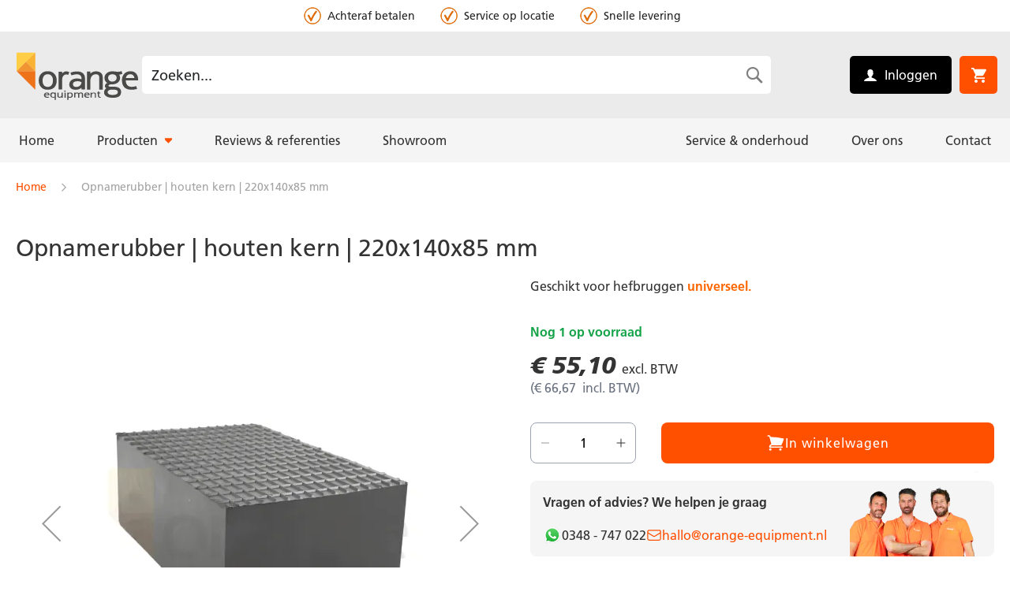

--- FILE ---
content_type: text/html; charset=UTF-8
request_url: https://www.orange-equipment.nl/rubberen-opnameblok-220x140x85mm-houten-kern.html
body_size: 21528
content:
<!doctype html>
<html lang="nl">
    <head prefix="og: http://ogp.me/ns# fb: http://ogp.me/ns/fb# product: http://ogp.me/ns/product#">
        <script>
    var LOCALE = 'nl\u002DNL';
    var BASE_URL = 'https\u003A\u002F\u002Fwww.orange\u002Dequipment.nl\u002F';
    var require = {
        'baseUrl': 'https\u003A\u002F\u002Fwww.orange\u002Dequipment.nl\u002Fstatic\u002Fversion1765370062\u002Ffrontend\u002FOrange\u002Fdefault\u002Fnl_NL'
    };</script>        <meta charset="utf-8"/>
<meta name="title" content="Rubber opnameblok | houten kern | 220x140x85 mm - Orange Equipment"/>
<meta name="description" content="Geschikt voor hefbruggen universeel.

Afmeting 220x140 mm
Hoogte 85 mm"/>
<meta name="keywords" content="Rubber opnameblok | houten kern | 220x140x85 mm"/>
<meta name="robots" content="INDEX,FOLLOW"/>
<meta name="viewport" content="width=device-width, initial-scale=1"/>
<meta name="format-detection" content="telephone=no"/>
<title>Rubber opnameblok | houten kern | 220x140x85 mm - Orange Equipment</title>
<link  rel="stylesheet" type="text/css"  media="all" href="https://www.orange-equipment.nl/static/version1765370062/frontend/Orange/default/nl_NL/mage/calendar.css" />
<link  rel="stylesheet" type="text/css"  media="all" href="https://www.orange-equipment.nl/static/version1765370062/frontend/Orange/default/nl_NL/css/styles-m.css" />
<link  rel="stylesheet" type="text/css"  media="all" href="https://www.orange-equipment.nl/static/version1765370062/frontend/Orange/default/nl_NL/jquery/uppy/dist/uppy-custom.css" />
<link  rel="stylesheet" type="text/css"  media="all" href="https://www.orange-equipment.nl/static/version1765370062/frontend/Orange/default/nl_NL/Amasty_Base/vendor/slick/amslick.min.css" />
<link  rel="stylesheet" type="text/css"  media="all" href="https://www.orange-equipment.nl/static/version1765370062/frontend/Orange/default/nl_NL/Amasty_Label/vendor/tooltipster/css/tooltipster.min.css" />
<link  rel="stylesheet" type="text/css"  media="all" href="https://www.orange-equipment.nl/static/version1765370062/frontend/Orange/default/nl_NL/css/swiper.min.css" />
<link  rel="stylesheet" type="text/css"  media="all" href="https://www.orange-equipment.nl/static/version1765370062/frontend/Orange/default/nl_NL/mage/gallery/gallery.css" />
<link  rel="stylesheet" type="text/css"  media="all" href="https://www.orange-equipment.nl/static/version1765370062/frontend/Orange/default/nl_NL/Mollie_Payment/css/styles.css" />
<link  rel="stylesheet" type="text/css"  media="screen and (min-width: 768px)" href="https://www.orange-equipment.nl/static/version1765370062/frontend/Orange/default/nl_NL/css/styles-l.css" />
<link  rel="stylesheet" type="text/css"  media="print" href="https://www.orange-equipment.nl/static/version1765370062/frontend/Orange/default/nl_NL/css/print.css" />
<script  type="text/javascript"  src="https://www.orange-equipment.nl/static/version1765370062/frontend/Orange/default/nl_NL/requirejs/require.js"></script>
<script  type="text/javascript"  src="https://www.orange-equipment.nl/static/version1765370062/frontend/Orange/default/nl_NL/mage/requirejs/mixins.js"></script>
<script  type="text/javascript"  src="https://www.orange-equipment.nl/static/version1765370062/frontend/Orange/default/nl_NL/requirejs-config.js"></script>
<link  rel="alternate" hreflang="nl-NL" href="https://www.orange-equipment.nl/rubberen-opnameblok-220x140x85mm-houten-kern.html" href="https://www.orange-equipment.nl/rubberen-opnameblok-220x140x85mm-houten-kern.html" />
<link  rel="alternate" hreflang="de-DE" href="https://www.orange-equipment.de/rubberen-opnameblok-220x140x85mm-houten-kern.html" href="https://www.orange-equipment.de/rubberen-opnameblok-220x140x85mm-houten-kern.html" />
<link  rel="alternate" hreflang="fr-BE" href="https://orange-equipment.be/fr/rubberen-opnameblok-220x140x85mm-houten-kern.html" href="https://orange-equipment.be/fr/rubberen-opnameblok-220x140x85mm-houten-kern.html" />
<link  rel="alternate" hreflang="nl-BE" href="https://orange-equipment.be/nl/rubberen-opnameblok-220x140x85mm-houten-kern.html" href="https://orange-equipment.be/nl/rubberen-opnameblok-220x140x85mm-houten-kern.html" />
<link  rel="alternate" hreflang="x-default" href="https://www.orange-equipment.nl/rubberen-opnameblok-220x140x85mm-houten-kern.html" href="https://www.orange-equipment.nl/rubberen-opnameblok-220x140x85mm-houten-kern.html" />
<link  rel="icon" type="image/x-icon" href="https://www.orange-equipment.nl/media/favicon/default/favicon.ico" />
<link  rel="shortcut icon" type="image/x-icon" href="https://www.orange-equipment.nl/media/favicon/default/favicon.ico" />
<meta name="google-site-verification" content="mWfU8KrJ0Gl8H709B1u_KwkXbIGLUElTOgqRhbi9ivk" />
<style>.switcher.language.switcher-language {display: none !important;}</style>        
<!-- Google Tag Manager by MagePal -->
<script>window.dataLayer = window.dataLayer || [];</script>


<script type="text/x-magento-init">
    {
        "*": {
            "magepalGtmDatalayer": {
                "isCookieRestrictionModeEnabled": 0,
                "currentWebsite": 1,
                "cookieName": "user_allowed_save_cookie",
                "dataLayer": "dataLayer",
                "accountId": "GTM-N9NXPJP",
                "data": [{"ecommerce":{"currencyCode":"EUR"},"pageType":"catalog_product_view","list":"detail"},{"event":"productPage","product":{"id":"285","sku":"770204","parent_sku":"770204","product_type":"simple","name":"Opnamerubber | houten kern | 220x140x85 mm","price":55.1,"attribute_set_id":"4","path":"Opnamerubber | houten kern | 220x140x85 mm","category":"Opnamerubbers","image_url":"https:\/\/www.orange-equipment.nl\/media\/catalog\/product\/r\/u\/rubberen-opnameblok-220x140x85.png"}}],
                "isGdprEnabled": 0,
                "gdprOption": 0,
                "addJsInHeader": 0,
                "containerCode": ""
            }
        }
    }
</script>
<!-- End Google Tag Manager by MagePal -->
<!-- BEGIN GOOGLE ANALYTICS CODE -->
<script type="text/x-magento-init">
{
    "*": {
        "Magento_GoogleAnalytics/js/google-analytics": {
            "isCookieRestrictionModeEnabled": 0,
            "currentWebsite": 1,
            "cookieName": "user_allowed_save_cookie",
            "ordersTrackingData": [],
            "pageTrackingData": {"optPageUrl":"","isAnonymizedIpActive":false,"accountId":"UA-126474687-1"}        }
    }
}
</script>
<!-- END GOOGLE ANALYTICS CODE -->
    <script type="text/x-magento-init">
        {
            "*": {
                "Magento_PageCache/js/form-key-provider": {
                    "isPaginationCacheEnabled":
                        0                }
            }
        }
    </script>

<script nonce="bzBnZWZmYWVwbXR5Z3l0YWdpZ3M1bnp1cWl0OXJweW4=">
    window.YIREO_GOOGLETAGMANAGER2_ENABLED = true;
    (function (events) {
        const initYireoGoogleTagManager2 = function () {
            events.forEach(function (eventType) {
                window.removeEventListener(eventType, initYireoGoogleTagManager2);
            });

                        (function (w, d, s, l, i) {
                w[l] = w[l] || [];
                w[l].push({'gtm.start': new Date().getTime(), event: 'gtm.js'});
                var f = d.getElementsByTagName(s)[0],
                    j = d.createElement(s),
                    dl = l != 'dataLayer' ? '&l=' + l : '';
                j.async = true;
                j.src = 'https://www.googletagmanager.com' + '/gtm.js?id=' + i + dl;
                f.parentNode.insertBefore(j, f);
            })(window, document, 'script', 'dataLayer', 'GTM-N9NXPJP');
                    }

        events.forEach(function (eventType) {
            window.addEventListener(eventType, initYireoGoogleTagManager2, {once: true, passive: true})
        })
    })(['load', 'keydown', 'mouseover', 'scroll', 'touchstart', 'wheel']);

    </script>

<meta property="og:type" content="product" />
<meta property="og:title"
      content="Opnamerubber&#x20;&#x7C;&#x20;houten&#x20;kern&#x20;&#x7C;&#x20;220x140x85&#x20;mm" />
<meta property="og:image"
      content="https://www.orange-equipment.nl/media/catalog/product/cache/7079f98c6cad892d871cba191f0f4078/r/u/rubberen-opnameblok-220x140x85.png" />
<meta property="og:description"
      content="Geschikt&#x20;voor&#x20;hefbruggen&#x20;universeel." />
<meta property="og:url" content="https://www.orange-equipment.nl/rubberen-opnameblok-220x140x85mm-houten-kern.html" />
    <meta property="product:price:amount" content="66.671001"/>
    <meta property="product:price:currency"
      content="EUR"/>
<script type="application/ld+json">
    {
        "@context": "https://schema.org",
        "@type": "Store",
        "@id": "https://www.orange-equipment.nl/",
        "name": "Orange equipment",
                "address": {
            "@type": "PostalAddress",
            "streetAddress": "Bedrijfsweg 4 ",
            "addressLocality": "Lopik",
            "addressRegion": "",
            "postalCode": "3411 NV ",
            "addressCountry": "NL"
        },
                "openingHoursSpecification": [{"@type":"OpeningHoursSpecification","dayOfWeek":"Monday","opens":"12:00","closes":"17:00"},{"@type":"OpeningHoursSpecification","dayOfWeek":"Tuesday","opens":"12:00","closes":"17:00"},{"@type":"OpeningHoursSpecification","dayOfWeek":"Wednesday","opens":"12:00","closes":"17:00"},{"@type":"OpeningHoursSpecification","dayOfWeek":"Thursday","opens":"12:00","closes":"17:00"},{"@type":"OpeningHoursSpecification","dayOfWeek":"Friday","opens":"12:00","closes":"17:00"}],
                "telephone": "0348 - 747 022",
        "priceRange": "$$"
    }
</script>
<script type="application/ld+json">
    {
        "@context": "https://schema.org",
        "@type": "WebSite",
        "url": "https://www.orange-equipment.nl/",
        "potentialAction": {
            "@type": "SearchAction",
            "target": "https://www.orange-equipment.nl/catalogsearch/result/?q={search_term_string}",
            "query-input": "required name=search_term_string"
        }
    }
</script>

    <script type="application/ld+json">
    {
        "@context": "https://schema.org/",
        "@type": "Product",
        "name": "Opnamerubber | houten kern | 220x140x85 mm",
        "description": "Geschikt voor hefbruggen universeel.",
        "image": "https://www.orange-equipment.nl/media/catalog/product/cache/7079f98c6cad892d871cba191f0f4078/r/u/rubberen-opnameblok-220x140x85.png",
        "sku": "770204",
        "mpn": "770204",
                        "offers": {
            "@type": "Offer",
            "priceCurrency": "EUR",
            "url": "https://www.orange-equipment.nl/rubberen-opnameblok-220x140x85mm-houten-kern.html",
            "availability": "https://schema.org/InStock",
            "price": "66.67",
                        "acceptedPaymentMethod": [{"@type":"PaymentMethod","name":"Bankoverschrijving"},{"@type":"PaymentMethod","name":"ALMA"},{"@type":"PaymentMethod","name":"Bancomat Pay"},{"@type":"PaymentMethod","name":"Bankoverschrijving"},{"@type":"PaymentMethod","name":"Belfius"},{"@type":"PaymentMethod","name":"Achteraf betalen (30 dagen) via Billie"},{"@type":"PaymentMethod","name":"Blik"},{"@type":"PaymentMethod","name":"Credit Card"},{"@type":"PaymentMethod","name":"EPS"},{"@type":"PaymentMethod","name":"Giftcard"},{"@type":"PaymentMethod","name":"iDeal"},{"@type":"PaymentMethod","name":"in3"},{"@type":"PaymentMethod","name":"Pay with Klarna."},{"@type":"PaymentMethod","name":"Klarna Pay Later"},{"@type":"PaymentMethod","name":"Klarna Pay Now"},{"@type":"PaymentMethod","name":"Klarna Slice It"},{"@type":"PaymentMethod","name":"MB Way"},{"@type":"PaymentMethod","name":"Multibanco"},{"@type":"PaymentMethod","name":"MyBank"},{"@type":"PaymentMethod","name":"Mollie: Payment Link"},{"@type":"PaymentMethod","name":"PayPal"},{"@type":"PaymentMethod","name":"Paysafecard"},{"@type":"PaymentMethod","name":"Point Of Sale (POS)"},{"@type":"PaymentMethod","name":"Payconiq"},{"@type":"PaymentMethod","name":"Przelewy24"},{"@type":"PaymentMethod","name":"Riverty"},{"@type":"PaymentMethod","name":"Satispay"},{"@type":"PaymentMethod","name":"Sofort"},{"@type":"PaymentMethod","name":"Swish"},{"@type":"PaymentMethod","name":"Trustly"},{"@type":"PaymentMethod","name":"TWINT"},{"@type":"PaymentMethod","name":"Mollie: Reorder"}],
                        "priceValidUntil": "2026-02-17"
        }
    }
    </script>

    </head>
    <body data-container="body"
          data-mage-init='{"loaderAjax": {}, "loader": { "icon": "https://www.orange-equipment.nl/static/version1765370062/frontend/Orange/default/nl_NL/images/loader-2.gif"}}'
        id="html-body" class="catalog-product-view product-rubberen-opnameblok-220x140x85mm-houten-kern page-layout-1column">
        
<!-- Google Tag Manager by MagePal -->
<noscript><iframe src="//www.googletagmanager.com/ns.html?id=GTM-N9NXPJP"
height="0" width="0" style="display:none;visibility:hidden"></iframe></noscript>
<!-- End Google Tag Manager by MagePal -->


<div class="cookie-status-message" id="cookie-status">
    The store will not work correctly when cookies are disabled.</div>
<script type="text&#x2F;javascript">document.querySelector("#cookie-status").style.display = "none";</script>
<script type="text/x-magento-init">
    {
        "*": {
            "cookieStatus": {}
        }
    }
</script>

<script type="text/x-magento-init">
    {
        "*": {
            "mage/cookies": {
                "expires": null,
                "path": "\u002F",
                "domain": ".www.orange\u002Dequipment.nl",
                "secure": true,
                "lifetime": "7200"
            }
        }
    }
</script>
    <noscript>
        <div class="message global noscript">
            <div class="content">
                <p>
                    <strong>JavaScript lijkt te zijn uitgeschakeld in uw browser.</strong>
                    <span>
                        Voor de beste gebruikerservaring, zorg ervoor dat javascript ingeschakeld is voor uw browser.                    </span>
                </p>
            </div>
        </div>
    </noscript>

<script>
    window.cookiesConfig = window.cookiesConfig || {};
    window.cookiesConfig.secure = true;
</script><script>    require.config({
        map: {
            '*': {
                wysiwygAdapter: 'mage/adminhtml/wysiwyg/tiny_mce/tinymceAdapter'
            }
        }
    });</script><noscript><iframe src="https://www.googletagmanager.com/ns.html?id=GTM-N9NXPJP" height="0" width="0" style="display:none;visibility:hidden"></iframe></noscript>
    <div class="header-usp">
        <div id="usps__ticker" class="c-usps__head">
            <div id="usp__roller" class="c-roller is-enabled">
                                    <div class="c-roller__item">
                        
                                                                                                        <div class="usp-image">
                                <picture><source type="image/webp" srcset="https://www.orange-equipment.nl/media/wysiwyg/Vinkje2.webp"><img src="https&#x3A;&#x2F;&#x2F;www.orange-equipment.nl&#x2F;media&#x2F;wysiwyg&#x2F;Vinkje2.png" alt="Achteraf&#x20;betalen" width="22" height="22" loading="lazy" /></picture>
                            </div>
                                                                            <span class="c-roller__text"><p>Achteraf betalen</p></span>
                                                                                            </div>
                                    <div class="c-roller__item">
                        
                                                                                                        <div class="usp-image">
                                <picture><source type="image/webp" srcset="https://www.orange-equipment.nl/media/wysiwyg/Vinkje2.webp"><img src="https&#x3A;&#x2F;&#x2F;www.orange-equipment.nl&#x2F;media&#x2F;wysiwyg&#x2F;Vinkje2.png" alt="Service&#x20;op&#x20;locatie" width="22" height="22" loading="lazy" /></picture>
                            </div>
                                                                            <span class="c-roller__text"><p>Service op locatie</p></span>
                                                                                            </div>
                                    <div class="c-roller__item">
                        
                                                                                                        <div class="usp-image">
                                <picture><source type="image/webp" srcset="https://www.orange-equipment.nl/media/wysiwyg/Vinkje2.webp"><img src="https&#x3A;&#x2F;&#x2F;www.orange-equipment.nl&#x2F;media&#x2F;wysiwyg&#x2F;Vinkje2.png" alt="Snelle&#x20;levering" width="22" height="22" loading="lazy" /></picture>
                            </div>
                                                                            <span class="c-roller__text"><p>Snelle levering</p></span>
                                                                                            </div>
                            </div>
        </div>
    </div>

<script>
    // <![CDATA[
    require([
        'jquery',
        'Orange_Widget/js/usp-ticker',
    ], function($, UspTicker) {

        UspTicker.init();

        return UspTicker;
    });
    // ]]>
</script>
<div class="page-wrapper"><header class="page-header"><div class="header content"><span data-action="toggle-nav" class="action nav-toggle"><span>Toggle Nav</span></span>
<a
    class="logo"
    href="https://www.orange-equipment.nl/"
    title=""
    aria-label="store logo">
    <img src="https://www.orange-equipment.nl/static/version1765370062/frontend/Orange/default/nl_NL/images/logo.svg"
         title=""
         alt=""
            width="170"                />
</a>
<div class="account-cart-wrapper"><div class="block block-search">
    <div class="block block-title"><strong>Zoek</strong></div>
    <div class="block block-content">
        <form class="form minisearch" id="search_mini_form"
              action="https://www.orange-equipment.nl/catalogsearch/result/" method="get">
                        <div class="field search">
                <label class="label" for="search" data-role="minisearch-label">
                    <span>Zoek</span>
                </label>
                <div class="control">
                    <input id="search"
                           data-mage-init='{
                            "quickSearch": {
                                "formSelector": "#search_mini_form",
                                "url": "https://www.orange-equipment.nl/search/ajax/suggest/",
                                "destinationSelector": "#search_autocomplete",
                                "minSearchLength": "1"
                            }
                        }'
                           type="text"
                           name="q"
                           value=""
                           placeholder="Zoeken..."
                           class="input-text"
                           maxlength="128"
                           role="combobox"
                           aria-haspopup="false"
                           aria-autocomplete="both"
                           autocomplete="off"
                           aria-expanded="false"/>
                    <div id="search_autocomplete" class="search-autocomplete"></div>
                                    </div>
            </div>
            <div class="actions">
                <button type="submit"
                        title="Zoek"
                        class="action search"
                        aria-label="Search"
                >
                    <span>Zoek</span>
                </button>
            </div>
        </form>
    </div>
</div>
<div class="panel header"><ul class="header links">
<div data-bind="scope: 'customer'">
    <div class="account-header-links" data-bind="css: { visible: customer().fullname || !customer().fullname }">
        <!-- ko ifnot: customer().fullname -->
        <li class="authorization-link-guest">
            <a href="https://www.orange-equipment.nl/customer/account">
                Inloggen            </a>
        </li>
        <!-- /ko -->

        <!-- ko if: customer().fullname -->
        <li class="authorization-link-account">
            <a href="https://www.orange-equipment.nl/customer/account">
                Account            </a>
        </li>
        <li class="authorization-link-log-out">
            <a href="https://www.orange-equipment.nl/customer/account/login/referer/aHR0cHM6Ly93d3cub3JhbmdlLWVxdWlwbWVudC5ubC9ydWJiZXJlbi1vcG5hbWVibG9rLTIyMHgxNDB4ODVtbS1ob3V0ZW4ta2Vybi5odG1s/">
                Inloggen            </a>
        </li>
        <!-- /ko -->
    </div>
</div>

<script type="text/x-magento-init">
    {
        "*": {
            "Magento_Ui/js/core/app": {
                "components": {
                    "customer": {
                        "component": "Magento_Customer/js/view/customer"
                    }
                }
            }
        }
    }
</script>
    </ul><a class="action skip contentarea"
   href="#contentarea">
    <span>
        Ga naar de inhoud    </span>
</a>
</div>
<div data-block="minicart" class="minicart-wrapper">
    <a class="action showcart" href="https://www.orange-equipment.nl/checkout/cart/"
       data-bind="scope: 'minicart_content'">
        <span class="text">Winkelwagen</span>
        <span class="counter qty empty"
              data-bind="css: { empty: !!getCartParam('summary_count') == false && !isLoading() },
               blockLoader: isLoading">
            <span class="counter-number">
                <!-- ko if: getCartParam('summary_count') -->
                <!-- ko text: getCartParam('summary_count').toLocaleString(window.LOCALE) --><!-- /ko -->
                <!-- /ko -->
            </span>
            <span class="counter-label">
            <!-- ko if: getCartParam('summary_count') -->
                <!-- ko text: getCartParam('summary_count').toLocaleString(window.LOCALE) --><!-- /ko -->
                <!-- ko i18n: 'items' --><!-- /ko -->
            <!-- /ko -->
            </span>
        </span>
    </a>
            <div class="block block-minicart"
             data-role="dropdownDialog"
             data-mage-init='{"dropdownDialog":{
                "appendTo":"[data-block=minicart]",
                "triggerTarget":".showcart",
                "timeout": "2000",
                "closeOnMouseLeave": false,
                "closeOnEscape": true,
                "triggerClass":"active",
                "parentClass":"active",
                "buttons":[]}}'>
            <div id="minicart-content-wrapper" data-bind="scope: 'minicart_content'">
                <!-- ko template: getTemplate() --><!-- /ko -->
            </div>
                    </div>
        <script>window.checkout = {"shoppingCartUrl":"https:\/\/www.orange-equipment.nl\/checkout\/cart\/","checkoutUrl":"https:\/\/www.orange-equipment.nl\/checkout\/","updateItemQtyUrl":"https:\/\/www.orange-equipment.nl\/checkout\/sidebar\/updateItemQty\/","removeItemUrl":"https:\/\/www.orange-equipment.nl\/checkout\/sidebar\/removeItem\/","imageTemplate":"Magento_Catalog\/product\/image_with_borders","baseUrl":"https:\/\/www.orange-equipment.nl\/","minicartMaxItemsVisible":5,"websiteId":"1","maxItemsToDisplay":10,"storeId":"1","storeGroupId":"1","agreementIds":["1"],"customerLoginUrl":"https:\/\/www.orange-equipment.nl\/customer\/account\/login\/referer\/aHR0cHM6Ly93d3cub3JhbmdlLWVxdWlwbWVudC5ubC9ydWJiZXJlbi1vcG5hbWVibG9rLTIyMHgxNDB4ODVtbS1ob3V0ZW4ta2Vybi5odG1s\/","isRedirectRequired":false,"autocomplete":"off","captcha":{"user_login":{"isCaseSensitive":false,"imageHeight":50,"imageSrc":"","refreshUrl":"https:\/\/www.orange-equipment.nl\/captcha\/refresh\/","isRequired":false,"timestamp":1768665991}}}</script>    <script type="text/x-magento-init">
    {
        "[data-block='minicart']": {
            "Magento_Ui/js/core/app": {"components":{"minicart_content":{"children":{"subtotal.container":{"children":{"subtotal":{"children":{"subtotal.totals":{"config":{"display_cart_subtotal_incl_tax":0,"display_cart_subtotal_excl_tax":1,"template":"Magento_Tax\/checkout\/minicart\/subtotal\/totals"},"children":{"subtotal.totals.msrp":{"component":"Magento_Msrp\/js\/view\/checkout\/minicart\/subtotal\/totals","config":{"displayArea":"minicart-subtotal-hidden","template":"Magento_Msrp\/checkout\/minicart\/subtotal\/totals"}}},"component":"Magento_Tax\/js\/view\/checkout\/minicart\/subtotal\/totals"}},"component":"uiComponent","config":{"template":"Magento_Checkout\/minicart\/subtotal"}}},"component":"uiComponent","config":{"displayArea":"subtotalContainer"}},"item.renderer":{"component":"Magento_Checkout\/js\/view\/cart-item-renderer","config":{"displayArea":"defaultRenderer","template":"Magento_Checkout\/minicart\/item\/default"},"children":{"item.image":{"component":"Magento_Catalog\/js\/view\/image","config":{"template":"Magento_Catalog\/product\/image","displayArea":"itemImage"}},"checkout.cart.item.price.sidebar":{"component":"uiComponent","config":{"template":"Magento_Checkout\/minicart\/item\/price","displayArea":"priceSidebar"}}}},"extra_info":{"component":"uiComponent","config":{"displayArea":"extraInfo"}},"promotion":{"component":"uiComponent","config":{"displayArea":"promotion"}}},"config":{"itemRenderer":{"default":"defaultRenderer","simple":"defaultRenderer","virtual":"defaultRenderer"},"template":"Magento_Checkout\/minicart\/content"},"component":"Magento_Checkout\/js\/view\/minicart"}},"types":[]}        },
        "*": {
            "Magento_Ui/js/block-loader": "https\u003A\u002F\u002Fwww.orange\u002Dequipment.nl\u002Fstatic\u002Fversion1765370062\u002Ffrontend\u002FOrange\u002Fdefault\u002Fnl_NL\u002Fimages\u002Floader\u002D1.gif"
        }
    }
    </script>
</div>
</div></div></header>    <div class="sections nav-sections">
                <div class="section-items nav-sections-items"
             data-mage-init='{"tabs":{"openedState":"active"}}'>
                                            <div class="section-item-title nav-sections-item-title"
                     data-role="collapsible">
                    <a class="nav-sections-item-switch"
                       data-toggle="switch" href="#store.menu">
                        Menu                    </a>
                </div>
                <div class="section-item-content nav-sections-item-content"
                     id="store.menu"
                     data-role="content">
                    <div class="main__mobile"></div>
<nav class="main navigation" data-action="navigation">
    <ul data-mage-init='{"menu":{"responsive":true, "expanded":true, "position":{"my":"left top","at":"left bottom"}}}'>
                                <li class="level0 first level-top ">
                <a href="/" class="main__link level-top" role="menuitem">
    <span>Home</span>
</a>
                            </li>
                                <li class="level0 level-top  main__item--parent parent">
                <a href="https://www.orange-equipment.nl/producten.html" class="main__link level-top" role="menuitem" data-menu="menu-21">
    <span>Producten</span>
</a>
                        <ul  class="main__inner-list main__inner-list--level1" data-menu="menu-21">
                    
            <li  class="main__inner-item main__inner-item--all main__inner-item--level1">
                <a href="https://www.orange-equipment.nl/producten.html" class="main__inner-link" role="menuitem">
    <span>Bekijk alles</span>
</a>
            </li>
        
                    
            <li  class="main__inner-item main__inner-item--level1 main__inner-item--parent">
                <a href="https://www.orange-equipment.nl/producten/hefbruggen.html" class="main__inner-link" role="menuitem" data-menu="menu-22">
    <span>Hefbruggen</span>
</a>
                        <ul  class="main__inner-list main__inner-list--level2" data-menu="menu-22">
                    
            <li  class="main__inner-item main__inner-item--all main__inner-item--level2">
                <a href="https://www.orange-equipment.nl/producten/hefbruggen.html" class="main__inner-link" role="menuitem">
    <span>Bekijk alles</span>
</a>
            </li>
        
                    
            <li  class="main__inner-item main__inner-item--level2">
                <a href="https://www.orange-equipment.nl/producten/hefbruggen/2-koloms-hefbruggen.html" class="main__inner-link" role="menuitem" data-menu="menu-35">
    <span>2 Koloms hefbruggen</span>
</a>
                            </li>
                    
            <li  class="main__inner-item main__inner-item--level2">
                <a href="https://www.orange-equipment.nl/producten/hefbruggen/4-koloms-hefbruggen.html" class="main__inner-link" role="menuitem" data-menu="menu-36">
    <span>4 Koloms hefbruggen</span>
</a>
                            </li>
                    
            <li  class="main__inner-item main__inner-item--level2">
                <a href="https://www.orange-equipment.nl/producten/hefbruggen/schaarhefbruggen.html" class="main__inner-link" role="menuitem" data-menu="menu-55">
    <span>Schaarhefbruggen</span>
</a>
                            </li>
                    
            <li  class="main__inner-item main__inner-item--level2">
                <a href="https://www.orange-equipment.nl/producten/hefbruggen/mobiele-hefkolommen.html" class="main__inner-link" role="menuitem" data-menu="menu-52">
    <span>Mobiele hefkolommen</span>
</a>
                            </li>
                    
            <li  class="main__inner-item main__inner-item--level2">
                <a href="https://www.orange-equipment.nl/producten/hefbruggen/heftafels-accupakket-wielliften.html" class="main__inner-link" role="menuitem" data-menu="menu-53">
    <span>Heftafels & wielliften</span>
</a>
                            </li>
            </ul>
            </li>
                    
            <li  class="main__inner-item main__inner-item--level1 main__inner-item--parent">
                <a href="https://www.orange-equipment.nl/producten/krikken.html" class="main__inner-link" role="menuitem" data-menu="menu-30">
    <span>Krikken</span>
</a>
                        <ul  class="main__inner-list main__inner-list--level2" data-menu="menu-30">
                    
            <li  class="main__inner-item main__inner-item--all main__inner-item--level2">
                <a href="https://www.orange-equipment.nl/producten/krikken.html" class="main__inner-link" role="menuitem">
    <span>Bekijk alles</span>
</a>
            </li>
        
                    
            <li  class="main__inner-item main__inner-item--level2">
                <a href="https://www.orange-equipment.nl/producten/krikken/hefbrugkrik.html" class="main__inner-link" role="menuitem" data-menu="menu-40">
    <span>Hefbrugkrikken</span>
</a>
                            </li>
                    
            <li  class="main__inner-item main__inner-item--level2">
                <a href="https://www.orange-equipment.nl/producten/krikken/garagekrik.html" class="main__inner-link" role="menuitem" data-menu="menu-41">
    <span>Garagekrikken</span>
</a>
                            </li>
                    
            <li  class="main__inner-item main__inner-item--level2">
                <a href="https://www.orange-equipment.nl/producten/krikken/putkrik.html" class="main__inner-link" role="menuitem" data-menu="menu-42">
    <span>Putkrikken</span>
</a>
                            </li>
                    
            <li  class="main__inner-item main__inner-item--level2">
                <a href="https://www.orange-equipment.nl/producten/krikken/versnellingsbakkrik.html" class="main__inner-link" role="menuitem" data-menu="menu-43">
    <span>Versnellingsbakkrikken</span>
</a>
                            </li>
            </ul>
            </li>
                    
            <li  class="main__inner-item main__inner-item--level1 main__inner-item--parent">
                <a href="https://www.orange-equipment.nl/producten/wielservice-apparatuur.html" class="main__inner-link" role="menuitem" data-menu="menu-50">
    <span>Wielservice</span>
</a>
                        <ul  class="main__inner-list main__inner-list--level2" data-menu="menu-50">
                    
            <li  class="main__inner-item main__inner-item--all main__inner-item--level2">
                <a href="https://www.orange-equipment.nl/producten/wielservice-apparatuur.html" class="main__inner-link" role="menuitem">
    <span>Bekijk alles</span>
</a>
            </li>
        
                    
            <li  class="main__inner-item main__inner-item--level2">
                <a href="https://www.orange-equipment.nl/producten/wielservice-apparatuur/bandenwisselmachines-bandenapparaten.html" class="main__inner-link" role="menuitem" data-menu="menu-23">
    <span>Bandenwisselmachines</span>
</a>
                            </li>
                    
            <li  class="main__inner-item main__inner-item--level2">
                <a href="https://www.orange-equipment.nl/producten/wielservice-apparatuur/balanceer-apparaat.html" class="main__inner-link" role="menuitem" data-menu="menu-24">
    <span>Balanceerapparaten</span>
</a>
                            </li>
                    
            <li  class="main__inner-item main__inner-item--level2">
                <a href="https://www.orange-equipment.nl/producten/wielservice-apparatuur/uitlijn-apparatuur.html" class="main__inner-link" role="menuitem" data-menu="menu-54">
    <span>Uitlijnapparatuur</span>
</a>
                            </li>
                    
            <li  class="main__inner-item main__inner-item--level2">
                <a href="https://www.orange-equipment.nl/producten/wielservice-apparatuur/montagestraat-banden-wisselen.html" class="main__inner-link" role="menuitem" data-menu="menu-51">
    <span>Montagestraat</span>
</a>
                            </li>
            </ul>
            </li>
                    
            <li  class="main__inner-item main__inner-item--level1 main__inner-item--parent">
                <a href="https://www.orange-equipment.nl/producten/werkplaatsinrichting-garage.html" class="main__inner-link" role="menuitem" data-menu="menu-31">
    <span>Werkplaatsinrichting garage</span>
</a>
                        <ul  class="main__inner-list main__inner-list--level2" data-menu="menu-31">
                    
            <li  class="main__inner-item main__inner-item--all main__inner-item--level2">
                <a href="https://www.orange-equipment.nl/producten/werkplaatsinrichting-garage.html" class="main__inner-link" role="menuitem">
    <span>Bekijk alles</span>
</a>
            </li>
        
                    
            <li  class="main__inner-item main__inner-item--level2">
                <a href="https://www.orange-equipment.nl/producten/werkplaatsinrichting-garage/complete-kastenwanden.html" class="main__inner-link" role="menuitem" data-menu="menu-44">
    <span>Complete kastenwanden</span>
</a>
                            </li>
                    
            <li  class="main__inner-item main__inner-item--level2">
                <a href="https://www.orange-equipment.nl/producten/werkplaatsinrichting-garage/kasten-werkplaatsinrichting.html" class="main__inner-link" role="menuitem" data-menu="menu-45">
    <span>Losse modules</span>
</a>
                            </li>
                    
            <li  class="main__inner-item main__inner-item--level2">
                <a href="https://www.orange-equipment.nl/producten/werkplaatsinrichting-garage/inrichting-kastenwand.html" class="main__inner-link" role="menuitem" data-menu="menu-46">
    <span>Opties & accessoires</span>
</a>
                            </li>
            </ul>
            </li>
                    
            <li  class="main__inner-item main__inner-item--level1">
                <a href="https://www.orange-equipment.nl/producten/compressoren.html" class="main__inner-link" role="menuitem" data-menu="menu-32">
    <span>Compressoren</span>
</a>
                            </li>
                    
            <li  class="main__inner-item main__inner-item--level1">
                <a href="https://www.orange-equipment.nl/producten/werkplaatspers.html" class="main__inner-link" role="menuitem" data-menu="menu-33">
    <span>Werkplaatspersen</span>
</a>
                            </li>
                    
            <li  class="main__inner-item main__inner-item--level1 main__inner-item--parent">
                <a href="https://www.orange-equipment.nl/producten/opnamerubbers.html" class="main__inner-link" role="menuitem" data-menu="menu-34">
    <span>Opnamerubbers</span>
</a>
                        <ul  class="main__inner-list main__inner-list--level2" data-menu="menu-34">
                    
            <li  class="main__inner-item main__inner-item--all main__inner-item--level2">
                <a href="https://www.orange-equipment.nl/producten/opnamerubbers.html" class="main__inner-link" role="menuitem">
    <span>Bekijk alles</span>
</a>
            </li>
        
                    
            <li  class="main__inner-item main__inner-item--level2">
                <a href="https://www.orange-equipment.nl/producten/opnamerubbers/draagrubbers.html" class="main__inner-link" role="menuitem" data-menu="menu-47">
    <span>Draagrubbers</span>
</a>
                            </li>
                    
            <li  class="main__inner-item main__inner-item--level2">
                <a href="https://www.orange-equipment.nl/producten/opnamerubbers/opnameblokken.html" class="main__inner-link" role="menuitem" data-menu="menu-48">
    <span>Opnameblokken</span>
</a>
                            </li>
                    
            <li  class="main__inner-item main__inner-item--level2">
                <a href="https://www.orange-equipment.nl/producten/opnamerubbers/divers.html" class="main__inner-link" role="menuitem" data-menu="menu-49">
    <span>Divers</span>
</a>
                            </li>
            </ul>
            </li>
            </ul>
            </li>
                                <li class="level0 level-top ">
                <a href="/reviews-referenties.html" class="main__link level-top" role="menuitem">
    <span>Reviews & referenties</span>
</a>
                            </li>
                                <li class="level0 level-top ">
                <a href="https://www.orange-equipment.nl/showroom" class="main__link level-top" role="menuitem">
    <span>Showroom</span>
</a>
                            </li>
                                <li class="level0 level-top ">
                <a href="/service" class="main__link level-top" role="menuitem">
    <span>Service & onderhoud</span>
</a>
                            </li>
                                <li class="level0 level-top ">
                <a href="https://www.orange-equipment.nl/over-ons" class="main__link level-top" role="menuitem">
    <span>Over ons</span>
</a>
                            </li>
                                <li class="level0 level-top ">
                <a href="/contact" class="main__link level-top" role="menuitem">
    <span>Contact</span>
</a>
                            </li>
            </ul>
    <div class="main__mobile-bg"></div>
</nav>
                </div>
                                            <div class="section-item-title nav-sections-item-title"
                     data-role="collapsible">
                    <a class="nav-sections-item-switch"
                       data-toggle="switch" href="#store.links">
                        Account                    </a>
                </div>
                <div class="section-item-content nav-sections-item-content"
                     id="store.links"
                     data-role="content">
                    <!-- Account links -->                </div>
                                    </div>
    </div>
<div class="breadcrumbs"></div>
<script type="text/x-magento-init">
    {
        ".breadcrumbs": {
            "breadcrumbs": {"categoryUrlSuffix":".html","useCategoryPathInUrl":0,"product":"Opnamerubber | houten kern | 220x140x85 mm"}        }
    }
</script>
<main id="maincontent" class="page-main"><a id="contentarea" tabindex="-1"></a>
<div class="page messages"><div data-placeholder="messages"></div>
<div data-bind="scope: 'messages'">
    <!-- ko if: cookieMessagesObservable() && cookieMessagesObservable().length > 0 -->
    <div aria-atomic="true" role="alert" class="messages" data-bind="foreach: {
        data: cookieMessagesObservable(), as: 'message'
    }">
        <div data-bind="attr: {
            class: 'message-' + message.type + ' ' + message.type + ' message',
            'data-ui-id': 'message-' + message.type
        }">
            <div data-bind="html: $parent.prepareMessageForHtml(message.text)"></div>
        </div>
    </div>
    <!-- /ko -->

    <div aria-atomic="true" role="alert" class="messages" data-bind="foreach: {
        data: messages().messages, as: 'message'
    }, afterRender: purgeMessages">
        <div data-bind="attr: {
            class: 'message-' + message.type + ' ' + message.type + ' message',
            'data-ui-id': 'message-' + message.type
        }">
            <div data-bind="html: $parent.prepareMessageForHtml(message.text)"></div>
        </div>
    </div>
</div>

<script type="text/x-magento-init">
    {
        "*": {
            "Magento_Ui/js/core/app": {
                "components": {
                        "messages": {
                            "component": "Magento_Theme/js/view/messages"
                        }
                    }
                }
            }
    }
</script>
</div><div class="columns"><div class="column main"><div class="top-content"><div class="page-title-wrapper&#x20;product">
    <h1 class="page-title"
                >
        <span class="base" data-ui-id="page-title-wrapper" >Opnamerubber | houten kern | 220x140x85 mm</span>    </h1>
    </div>
<div class="product-info-main">
    <div class="left-column">
            
        <div class="product attribute overview">
                        <div class="value" >
                <p>Geschikt voor hefbruggen <span style="color: #ff6600;"><strong>universeel.</strong></span></p>            </div>
        </div>
        </div>
    


<div class="product-add-form">
    <form data-product-sku="770204"
          action="https://www.orange-equipment.nl/checkout/cart/add/uenc/aHR0cHM6Ly93d3cub3JhbmdlLWVxdWlwbWVudC5ubC9ydWJiZXJlbi1vcG5hbWVibG9rLTIyMHgxNDB4ODVtbS1ob3V0ZW4ta2Vybi5odG1s/product/285/" method="post"
          id="product_addtocart_form">
        <input type="hidden" name="product" value="285" />
        <input type="hidden" name="selected_configurable_option" value="" />
        <input type="hidden" name="related_product" id="related-products-field" value="" />
        <input name="form_key" type="hidden" value="6S75eP6lhV0YdWiw" />                <div class="price-box price-final_price" data-role="priceBox" data-product-id="285" data-price-box="product-id-285">    
<span class="price-container price-final_price&#x20;tax"
           >
                <span  id="price-including-tax-product-price-285"            data-label="incl.&#x20;BTW"            data-price-amount="66.671001"
            data-price-type="finalPrice"
            class="price-wrapper price-including-tax"
        ><span class="price">€ 66,67</span></span>
                

    <span id="price-excluding-tax-product-price-285"
          data-label="excl.&#x20;BTW"
          data-price-amount="55.1"
          data-price-type="basePrice"
          class="price-wrapper price-excluding-tax">
        <span class="price">€ 55,10</span></span>
                <meta  content="66.671001" />
        <meta  content="EUR" />
    </span>

</div>            <div class="stock-amount">
                <p class="items-left">
                    Nog <span>1</span> op voorraad                </p>
            </div>
                                <div class="box-tocart">
        <div id="qty-error-message-285" class="break"></div>
        <div class="fieldset">
                            <div class="field qty">
                    <div class="control">
                        <button type="button" disabled class="qty-change qty-minus">
                            <svg xmlns="http://www.w3.org/2000/svg" fill="none" viewBox="0 0 24 24" stroke-width="1.5" stroke="currentColor" class="size-6">
                                <path stroke-linecap="round" stroke-linejoin="round" d="M5 12h14" />
                            </svg>
                        </button>
                        <input type="number"
                               name="qty"
                               id="qty"
                               value="1"
                               title="Aantal"
                               class="input-text qty"
                               data-validate="{&quot;required-number&quot;:true,&quot;validate-item-quantity&quot;:{&quot;maxAllowed&quot;:10000}}"
                               data-default-value="1"
                               data-errors-message-box="#qty-error-message-285"
                        />
                        <button type="button" class="qty-change qty-plus">
                            <svg xmlns="http://www.w3.org/2000/svg" fill="none" viewBox="0 0 24 24" stroke-width="1.5" stroke="currentColor" class="size-6">
                                <path stroke-linecap="round" stroke-linejoin="round" d="M12 4.5v15m7.5-7.5h-15" />
                            </svg>
                        </button>
                    </div>
                </div>
                <script type="text/x-magento-init">
                    {
                        ".product-add-form": {
                            "qtyControls": {
                                "qtyInput"     : ".input-text.qty",
                                "qtyGlobal"    : ".qty-change",
                                "qtyMinus"     : ".qty-minus",
                                "qtyPlus"      : ".qty-plus",
                                "qtyIncrements" : ""
                        }
                    }
                }
                </script>
                            <div class="actions">
                <button type="submit"
                        title="In&#x20;winkelwagen"
                        class="action primary tocart"
                        id="product-addtocart-button" disabled>
                    <svg xmlns="http://www.w3.org/2000/svg" viewBox="0 0 24 24" fill="currentColor" class="size-6">
                        <path d="M2.25 2.25a.75.75 0 0 0 0 1.5h1.386c.17 0 .318.114.362.278l2.558 9.592a3.752 3.752 0 0 0-2.806 3.63c0 .414.336.75.75.75h15.75a.75.75 0 0 0 0-1.5H5.378A2.25 2.25 0 0 1 7.5 15h11.218a.75.75 0 0 0 .674-.421 60.358 60.358 0 0 0 2.96-7.228.75.75 0 0 0-.525-.965A60.864 60.864 0 0 0 5.68 4.509l-.232-.867A1.875 1.875 0 0 0 3.636 2.25H2.25ZM3.75 20.25a1.5 1.5 0 1 1 3 0 1.5 1.5 0 0 1-3 0ZM16.5 20.25a1.5 1.5 0 1 1 3 0 1.5 1.5 0 0 1-3 0Z" />
                    </svg>
                    <span>In winkelwagen</span>
                </button>
                
<div id="instant-purchase" data-bind="scope:'instant-purchase'">
    <!-- ko template: getTemplate() --><!-- /ko -->
</div>
<script type="text/x-magento-init">
    {
        "#instant-purchase": {
            "Magento_Ui/js/core/app": {"components":{"instant-purchase":{"component":"Magento_InstantPurchase\/js\/view\/instant-purchase","config":{"template":"Magento_InstantPurchase\/instant-purchase","buttonText":"Instant Purchase","purchaseUrl":"https:\/\/www.orange-equipment.nl\/instantpurchase\/button\/placeOrder\/"}}}}        }
    }
</script>
            </div>
        </div>
    </div>
        <script type="text/x-magento-init">
        {
            "#product_addtocart_form": {
                "Magento_Catalog/js/validate-product": {}
            }
        }
    </script>
    <script nonce="bzBnZWZmYWVwbXR5Z3l0YWdpZ3M1bnp1cWl0OXJweW4=">
    window['YIREO_GOOGLETAGMANAGER2_PRODUCT_DATA_ID_285'] = {"item_id":"770204","item_sku":"770204","magento_sku":"770204","magento_id":"285","item_name":"Opnamerubber | houten kern | 220x140x85 mm","item_list_id":"21","item_list_name":"Opnamerubbers","price":55.1,"item_category":"Opnamerubbers","item_category2":"Opnameblokken","index":0};
</script>
        
            </form>
</div>
<script>
    require([
        'jquery',
        'priceBox'
    ], function($){
        var dataPriceBoxSelector = '[data-role=priceBox]',
            dataProductIdSelector = '[data-product-id=285]',
            priceBoxes = $(dataPriceBoxSelector + dataProductIdSelector);

        priceBoxes = priceBoxes.filter(function(index, elem){
            return !$(elem).find('.price-from').length;
        });

        priceBoxes.priceBox({'priceConfig': {"productId":"285","priceFormat":{"pattern":"\u20ac\u00a0%s","precision":2,"requiredPrecision":2,"decimalSymbol":",","groupSymbol":".","groupLength":3,"integerRequired":false},"tierPrices":[]}});
    });
</script>
<div class="product-social-links"><div class="product-addto-links" data-role="add-to-links">
    <script type="text/x-magento-init">
    {
        "body": {
            "addToWishlist": {"productType":"simple"}        }
    }
</script>
</div>
</div>
<div class="pdp-support">
    <div class="">
        <strong>
            Vragen of advies? We helpen je graag        </strong>
        <div class="items">
                            <div class="wrapper">
                    <svg class="whatsapp" xmlns="http://www.w3.org/2000/svg" viewBox="0 0 175.216 175.552"><defs><linearGradient id="b" x1="85.915" x2="86.535" y1="32.567" y2="137.092" gradientUnits="userSpaceOnUse"><stop offset="0" stop-color="#57d163"/><stop offset="1" stop-color="#23b33a"/></linearGradient><filter id="a" width="1.115" height="1.114" x="-.057" y="-.057" color-interpolation-filters="sRGB"><feGaussianBlur stdDeviation="3.531"/></filter></defs><path fill="#b3b3b3" d="m54.532 138.45 2.235 1.324c9.387 5.571 20.15 8.518 31.126 8.523h.023c33.707 0 61.139-27.426 61.153-61.135.006-16.335-6.349-31.696-17.895-43.251A60.75 60.75 0 0 0 87.94 25.983c-33.733 0-61.166 27.423-61.178 61.13a60.98 60.98 0 0 0 9.349 32.535l1.455 2.312-6.179 22.558zm-40.811 23.544L24.16 123.88c-6.438-11.154-9.825-23.808-9.821-36.772.017-40.556 33.021-73.55 73.578-73.55 19.681.01 38.154 7.669 52.047 21.572s21.537 32.383 21.53 52.037c-.018 40.553-33.027 73.553-73.578 73.553h-.032c-12.313-.005-24.412-3.094-35.159-8.954zm0 0" filter="url(#a)"/><path fill="#fff" d="m12.966 161.238 10.439-38.114a73.42 73.42 0 0 1-9.821-36.772c.017-40.556 33.021-73.55 73.578-73.55 19.681.01 38.154 7.669 52.047 21.572s21.537 32.383 21.53 52.037c-.018 40.553-33.027 73.553-73.578 73.553h-.032c-12.313-.005-24.412-3.094-35.159-8.954z"/><path fill="url(#linearGradient1780)" d="M87.184 25.227c-33.733 0-61.166 27.423-61.178 61.13a60.98 60.98 0 0 0 9.349 32.535l1.455 2.312-6.179 22.559 23.146-6.069 2.235 1.324c9.387 5.571 20.15 8.518 31.126 8.524h.023c33.707 0 61.14-27.426 61.153-61.135a60.75 60.75 0 0 0-17.895-43.251 60.75 60.75 0 0 0-43.235-17.929z"/><path fill="url(#b)" d="M87.184 25.227c-33.733 0-61.166 27.423-61.178 61.13a60.98 60.98 0 0 0 9.349 32.535l1.455 2.313-6.179 22.558 23.146-6.069 2.235 1.324c9.387 5.571 20.15 8.517 31.126 8.523h.023c33.707 0 61.14-27.426 61.153-61.135a60.75 60.75 0 0 0-17.895-43.251 60.75 60.75 0 0 0-43.235-17.928z"/><path fill="#fff" fill-rule="evenodd" d="M68.772 55.603c-1.378-3.061-2.828-3.123-4.137-3.176l-3.524-.043c-1.226 0-3.218.46-4.902 2.3s-6.435 6.287-6.435 15.332 6.588 17.785 7.506 19.013 12.718 20.381 31.405 27.75c15.529 6.124 18.689 4.906 22.061 4.6s10.877-4.447 12.408-8.74 1.532-7.971 1.073-8.74-1.685-1.226-3.525-2.146-10.877-5.367-12.562-5.981-2.91-.919-4.137.921-4.746 5.979-5.819 7.206-2.144 1.381-3.984.462-7.76-2.861-14.784-9.124c-5.465-4.873-9.154-10.891-10.228-12.73s-.114-2.835.808-3.751c.825-.824 1.838-2.147 2.759-3.22s1.224-1.84 1.836-3.065.307-2.301-.153-3.22-4.032-10.011-5.666-13.647"/></svg>
                    0348 - 747 022                </div>
                                <div class="wrapper">
                    <svg xmlns="http://www.w3.org/2000/svg" fill="none" width="20" height="20" viewBox="0 0 24 24" stroke-width="1.5" stroke="#ff5000">
                        <path stroke-linecap="round" stroke-linejoin="round" d="M21.75 6.75v10.5a2.25 2.25 0 0 1-2.25 2.25h-15a2.25 2.25 0 0 1-2.25-2.25V6.75m19.5 0A2.25 2.25 0 0 0 19.5 4.5h-15a2.25 2.25 0 0 0-2.25 2.25m19.5 0v.243a2.25 2.25 0 0 1-1.07 1.916l-7.5 4.615a2.25 2.25 0 0 1-2.36 0L3.32 8.91a2.25 2.25 0 0 1-1.07-1.916V6.75" />
                    </svg>

                    <a href="mailto:hallo@orange-equipment.nl">
                        hallo@orange-equipment.nl                    </a>
                </div>
                        </div>
    </div>

    <div class="category-header__sidebar-image">
        <picture><source type="image/webp" srcset="https://www.orange-equipment.nl/static/version1765370062/frontend/Orange/default/nl_NL/images/support-team.webp"><img src="https://www.orange-equipment.nl/static/version1765370062/frontend/Orange/default/nl_NL/images/support-team.png" width="162" height="96" alt="Ons team" loading="lazy" /></picture>
    </div>
</div>
</div><div class="product media"><a id="gallery-prev-area" tabindex="-1"></a>
<div class="action-skip-wrapper"><a class="action skip gallery-next-area"
   href="#gallery-next-area">
    <span>
        Ga naar het einde van de afbeeldingen-gallerij    </span>
</a>
</div>

<div class="gallery-placeholder _block-content-loading" data-gallery-role="gallery-placeholder">
    <picture class="gallery-placeholder__image"><source type="image/webp" srcset="https://www.orange-equipment.nl/media/catalog/product/cache/c2bab226cff3b92c8010ebb8f0312ea0/r/u/rubberen-opnameblok-220x140x85.webp"><img alt="main product photo" class="gallery-placeholder__image" src="https://www.orange-equipment.nl/media/catalog/product/cache/c2bab226cff3b92c8010ebb8f0312ea0/r/u/rubberen-opnameblok-220x140x85.png" width="694" height="547" loading="lazy" /></picture>
    <link itemprop="image" href="https://www.orange-equipment.nl/media/catalog/product/cache/c2bab226cff3b92c8010ebb8f0312ea0/r/u/rubberen-opnameblok-220x140x85.png">
</div>
<script type="text/x-magento-init">
    {
        "[data-gallery-role=gallery-placeholder]": {
            "mage/gallery/gallery": {
                "mixins":["magnifier/magnify"],
                "magnifierOpts": {"fullscreenzoom":"20","top":"","left":"","width":"","height":"","eventType":"hover","enabled":false},
                "data": [{"thumb":"https:\/\/www.orange-equipment.nl\/media\/catalog\/product\/cache\/cf4421f3942e14fdc165834567127037\/r\/u\/rubberen-opnameblok-220x140x85.png","img":"https:\/\/www.orange-equipment.nl\/media\/catalog\/product\/cache\/c2bab226cff3b92c8010ebb8f0312ea0\/r\/u\/rubberen-opnameblok-220x140x85.png","full":"https:\/\/www.orange-equipment.nl\/media\/catalog\/product\/cache\/e8a84e3973b4c6922a4b71e4e00379a7\/r\/u\/rubberen-opnameblok-220x140x85.png","caption":"Opnamerubber | houten kern | 220x140x85 mm","position":"3","isMain":true,"type":"image","videoUrl":null,"thumb_webp":"https:\/\/www.orange-equipment.nl\/media\/catalog\/product\/cache\/cf4421f3942e14fdc165834567127037\/r\/u\/rubberen-opnameblok-220x140x85.webp","img_webp":"https:\/\/www.orange-equipment.nl\/media\/catalog\/product\/cache\/c2bab226cff3b92c8010ebb8f0312ea0\/r\/u\/rubberen-opnameblok-220x140x85.webp","full_webp":"https:\/\/www.orange-equipment.nl\/media\/catalog\/product\/cache\/e8a84e3973b4c6922a4b71e4e00379a7\/r\/u\/rubberen-opnameblok-220x140x85.webp"},{"thumb":"https:\/\/www.orange-equipment.nl\/media\/catalog\/product\/cache\/cf4421f3942e14fdc165834567127037\/r\/u\/rubberen-opnameblok-220x140x85-ak.png","img":"https:\/\/www.orange-equipment.nl\/media\/catalog\/product\/cache\/c2bab226cff3b92c8010ebb8f0312ea0\/r\/u\/rubberen-opnameblok-220x140x85-ak.png","full":"https:\/\/www.orange-equipment.nl\/media\/catalog\/product\/cache\/e8a84e3973b4c6922a4b71e4e00379a7\/r\/u\/rubberen-opnameblok-220x140x85-ak.png","caption":"Opnamerubber | houten kern | 220x140x85 mm","position":"4","isMain":false,"type":"image","videoUrl":null,"thumb_webp":"https:\/\/www.orange-equipment.nl\/media\/catalog\/product\/cache\/cf4421f3942e14fdc165834567127037\/r\/u\/rubberen-opnameblok-220x140x85-ak.webp","img_webp":"https:\/\/www.orange-equipment.nl\/media\/catalog\/product\/cache\/c2bab226cff3b92c8010ebb8f0312ea0\/r\/u\/rubberen-opnameblok-220x140x85-ak.webp","full_webp":"https:\/\/www.orange-equipment.nl\/media\/catalog\/product\/cache\/e8a84e3973b4c6922a4b71e4e00379a7\/r\/u\/rubberen-opnameblok-220x140x85-ak.webp"},{"thumb":"https:\/\/www.orange-equipment.nl\/media\/catalog\/product\/cache\/cf4421f3942e14fdc165834567127037\/o\/p\/opnameblok-hefbrug-afmetingen-_13_.png","img":"https:\/\/www.orange-equipment.nl\/media\/catalog\/product\/cache\/c2bab226cff3b92c8010ebb8f0312ea0\/o\/p\/opnameblok-hefbrug-afmetingen-_13_.png","full":"https:\/\/www.orange-equipment.nl\/media\/catalog\/product\/cache\/e8a84e3973b4c6922a4b71e4e00379a7\/o\/p\/opnameblok-hefbrug-afmetingen-_13_.png","caption":"Opnamerubber | houten kern | 220x140x85 mm","position":"5","isMain":false,"type":"image","videoUrl":null,"thumb_webp":"https:\/\/www.orange-equipment.nl\/media\/catalog\/product\/cache\/cf4421f3942e14fdc165834567127037\/o\/p\/opnameblok-hefbrug-afmetingen-_13_.webp","img_webp":"https:\/\/www.orange-equipment.nl\/media\/catalog\/product\/cache\/c2bab226cff3b92c8010ebb8f0312ea0\/o\/p\/opnameblok-hefbrug-afmetingen-_13_.webp","full_webp":"https:\/\/www.orange-equipment.nl\/media\/catalog\/product\/cache\/e8a84e3973b4c6922a4b71e4e00379a7\/o\/p\/opnameblok-hefbrug-afmetingen-_13_.webp"}],
                "options": {"nav":"thumbs","loop":true,"keyboard":true,"arrows":true,"allowfullscreen":true,"showCaption":false,"width":694,"thumbwidth":174,"thumbheight":137,"height":547,"transitionduration":500,"transition":"slide","navarrows":true,"navtype":"slides","navdir":"horizontal"},
                "fullscreen": {"nav":"thumbs","loop":true,"navdir":"horizontal","navarrows":false,"navtype":"slides","arrows":true,"showCaption":false,"transitionduration":500,"transition":"dissolve"},
                 "breakpoints": {"mobile":{"conditions":{"max-width":"767px"},"options":{"options":{"nav":"dots","navigation":"dots"}}}}            }
        }
    }
</script>
<script type="text/x-magento-init">
    {
        "[data-gallery-role=gallery-placeholder]": {
            "Magento_ProductVideo/js/fotorama-add-video-events": {
                "videoData": [{"mediaType":"image","videoUrl":null,"isBase":true},{"mediaType":"image","videoUrl":null,"isBase":false},{"mediaType":"image","videoUrl":null,"isBase":false}],
                "videoSettings": [{"playIfBase":"0","showRelated":"0","videoAutoRestart":"0"}],
                "optionsVideoData": []            }
        }
    }
</script>
<div class="action-skip-wrapper"><a class="action skip gallery-prev-area"
   href="#gallery-prev-area">
    <span>
        Ga naar het begin van de afbeeldingen-gallerij    </span>
</a>
</div><a id="gallery-next-area" tabindex="-1"></a>
</div></div><input name="form_key" type="hidden" value="6S75eP6lhV0YdWiw" /><div id="authenticationPopup" data-bind="scope:'authenticationPopup', style: {display: 'none'}">
        <script>window.authenticationPopup = {"autocomplete":"off","customerRegisterUrl":"https:\/\/www.orange-equipment.nl\/customer\/account\/create\/","customerForgotPasswordUrl":"https:\/\/www.orange-equipment.nl\/customer\/account\/forgotpassword\/","baseUrl":"https:\/\/www.orange-equipment.nl\/","customerLoginUrl":"https:\/\/www.orange-equipment.nl\/customer\/ajax\/login\/"}</script>    <!-- ko template: getTemplate() --><!-- /ko -->
        <script type="text/x-magento-init">
        {
            "#authenticationPopup": {
                "Magento_Ui/js/core/app": {"components":{"authenticationPopup":{"component":"Magento_Customer\/js\/view\/authentication-popup","children":{"messages":{"component":"Magento_Ui\/js\/view\/messages","displayArea":"messages"},"captcha":{"component":"Magento_Captcha\/js\/view\/checkout\/loginCaptcha","displayArea":"additional-login-form-fields","formId":"user_login","configSource":"checkout"}}}}}            },
            "*": {
                "Magento_Ui/js/block-loader": "https\u003A\u002F\u002Fwww.orange\u002Dequipment.nl\u002Fstatic\u002Fversion1765370062\u002Ffrontend\u002FOrange\u002Fdefault\u002Fnl_NL\u002Fimages\u002Floader\u002D1.gif"
                            }
        }
    </script>
</div>
<script type="text/x-magento-init">
    {
        "*": {
            "Magento_Customer/js/section-config": {
                "sections": {"stores\/store\/switch":["*"],"stores\/store\/switchrequest":["*"],"directory\/currency\/switch":["*"],"*":["messages"],"customer\/account\/logout":["*","recently_viewed_product","recently_compared_product"],"customer\/account\/loginpost":["*"],"customer\/account\/createpost":["*"],"customer\/account\/editpost":["*"],"customer\/ajax\/login":["checkout-data","cart","captcha"],"catalog\/product_compare\/add":["compare-products"],"catalog\/product_compare\/remove":["compare-products"],"catalog\/product_compare\/clear":["compare-products"],"sales\/guest\/reorder":["cart"],"sales\/order\/reorder":["cart"],"checkout\/cart\/add":["cart","directory-data","magepal-gtm-jsdatalayer","magepal-eegtm-jsdatalayer"],"checkout\/cart\/delete":["cart","magepal-gtm-jsdatalayer","magepal-eegtm-jsdatalayer"],"checkout\/cart\/updatepost":["cart","magepal-gtm-jsdatalayer","magepal-eegtm-jsdatalayer"],"checkout\/cart\/updateitemoptions":["cart","magepal-gtm-jsdatalayer","magepal-eegtm-jsdatalayer"],"checkout\/cart\/couponpost":["cart","magepal-gtm-jsdatalayer"],"checkout\/cart\/estimatepost":["cart","magepal-gtm-jsdatalayer"],"checkout\/cart\/estimateupdatepost":["cart","magepal-gtm-jsdatalayer"],"checkout\/onepage\/saveorder":["cart","checkout-data","last-ordered-items","amasty-deliverydate","amasty-checkout-data","magepal-gtm-jsdatalayer"],"checkout\/sidebar\/removeitem":["cart","magepal-gtm-jsdatalayer","magepal-eegtm-jsdatalayer"],"checkout\/sidebar\/updateitemqty":["cart","magepal-gtm-jsdatalayer","magepal-eegtm-jsdatalayer"],"rest\/*\/v1\/carts\/*\/payment-information":["cart","last-ordered-items","instant-purchase","captcha","amasty-deliverydate","amasty-checkout-data","magepal-gtm-jsdatalayer"],"rest\/*\/v1\/guest-carts\/*\/payment-information":["cart","captcha","amasty-deliverydate","amasty-checkout-data","magepal-gtm-jsdatalayer"],"rest\/*\/v1\/guest-carts\/*\/selected-payment-method":["cart","checkout-data","magepal-gtm-jsdatalayer"],"rest\/*\/v1\/carts\/*\/selected-payment-method":["cart","checkout-data","instant-purchase","magepal-gtm-jsdatalayer"],"customer\/address\/*":["instant-purchase"],"customer\/account\/*":["instant-purchase"],"vault\/cards\/deleteaction":["instant-purchase"],"multishipping\/checkout\/overviewpost":["cart"],"review\/product\/post":["review"],"wishlist\/index\/add":["wishlist","customer"],"wishlist\/index\/remove":["wishlist"],"wishlist\/index\/updateitemoptions":["wishlist"],"wishlist\/index\/update":["wishlist"],"wishlist\/index\/cart":["wishlist","cart"],"wishlist\/index\/fromcart":["wishlist","cart"],"wishlist\/index\/allcart":["wishlist","cart"],"wishlist\/shared\/allcart":["wishlist","cart"],"wishlist\/shared\/cart":["cart"],"braintree\/paypal\/placeorder":["cart","checkout-data"],"braintree\/googlepay\/placeorder":["cart","checkout-data"],"paypal\/express\/placeorder":["amasty-deliverydate","amasty-checkout-data"],"paypal\/payflowexpress\/placeorder":["amasty-deliverydate","amasty-checkout-data"],"euvat\/vatnumber\/validation":["cart","checkout-data"],"amasty_cart\/cart\/add":["magepal-eegtm-jsdatalayer"],"amasty_jettheme\/ajax\/addtocart":["magepal-eegtm-jsdatalayer"],"ajaxsuite\/cart\/add":["magepal-eegtm-jsdatalayer"],"checkout\/index\/index":["gtm-checkout"],"checkout\/onepage\/success":["gtm-checkout"]},
                "clientSideSections": ["checkout-data","cart-data","amasty-deliverydate","amasty-checkout-data"],
                "baseUrls": ["https:\/\/www.orange-equipment.nl\/"],
                "sectionNames": ["messages","customer","compare-products","last-ordered-items","cart","directory-data","instant-purchase","loggedAsCustomer","captcha","review","wishlist","gtm-checkout","recently_viewed_product","recently_compared_product","product_data_storage","magepal-gtm-jsdatalayer","magepal-eegtm-jsdatalayer"]            }
        }
    }
</script>
<script type="text/x-magento-init">
    {
        "*": {
            "Magento_Customer/js/customer-data": {
                "sectionLoadUrl": "https\u003A\u002F\u002Fwww.orange\u002Dequipment.nl\u002Fcustomer\u002Fsection\u002Fload\u002F",
                "expirableSectionLifetime": 60,
                "expirableSectionNames": ["cart"],
                "cookieLifeTime": "7200",
                "cookieDomain": "",
                "updateSessionUrl": "https\u003A\u002F\u002Fwww.orange\u002Dequipment.nl\u002Fcustomer\u002Faccount\u002FupdateSession\u002F",
                "isLoggedIn": ""
            }
        }
    }
</script>
<script type="text/x-magento-init">
    {
        "*": {
            "Magento_Customer/js/invalidation-processor": {
                "invalidationRules": {
                    "website-rule": {
                        "Magento_Customer/js/invalidation-rules/website-rule": {
                            "scopeConfig": {
                                "websiteId": "1"
                            }
                        }
                    }
                }
            }
        }
    }
</script>
<script type="text/x-magento-init">
    {
        "body": {
            "pageCache": {"url":"https:\/\/www.orange-equipment.nl\/page_cache\/block\/render\/id\/285\/","handles":["default","catalog_product_view","catalog_product_view_type_simple","catalog_product_view_id_285","catalog_product_view_sku_770204","yireo_googletagmanager2","yireo_googletagmanager2_catalog_product_view"],"originalRequest":{"route":"catalog","controller":"product","action":"view","uri":"\/rubberen-opnameblok-220x140x85mm-houten-kern.html"},"versionCookieName":"private_content_version"}        }
    }
</script>
<script type="text/x-magento-init">
    {
        "body": {
            "requireCookie": {"noCookieUrl":"https:\/\/www.orange-equipment.nl\/cookie\/index\/noCookies\/","triggers":[".action.towishlist"],"isRedirectCmsPage":true}        }
    }
</script>
<script type="text/x-magento-init">
    {
        "*": {
                "Magento_Catalog/js/product/view/provider": {
                    "data": {"items":{"285":{"add_to_cart_button":{"post_data":"{\"action\":\"https:\\\/\\\/www.orange-equipment.nl\\\/checkout\\\/cart\\\/add\\\/uenc\\\/%25uenc%25\\\/product\\\/285\\\/\",\"data\":{\"product\":\"285\",\"uenc\":\"%uenc%\"}}","url":"https:\/\/www.orange-equipment.nl\/checkout\/cart\/add\/uenc\/%25uenc%25\/product\/285\/","required_options":false},"add_to_compare_button":{"post_data":null,"url":"{\"action\":\"https:\\\/\\\/www.orange-equipment.nl\\\/catalog\\\/product_compare\\\/add\\\/\",\"data\":{\"product\":\"285\",\"uenc\":\"aHR0cHM6Ly93d3cub3JhbmdlLWVxdWlwbWVudC5ubC9ydWJiZXJlbi1vcG5hbWVibG9rLTIyMHgxNDB4ODVtbS1ob3V0ZW4ta2Vybi5odG1s\"}}","required_options":null},"price_info":{"final_price":66.671001,"max_price":66.671001,"max_regular_price":66.671001,"minimal_regular_price":66.671001,"special_price":null,"minimal_price":66.671001,"regular_price":66.671001,"formatted_prices":{"final_price":"<span class=\"price\">\u20ac\u00a066,67<\/span>","max_price":"<span class=\"price\">\u20ac\u00a066,67<\/span>","minimal_price":"<span class=\"price\">\u20ac\u00a066,67<\/span>","max_regular_price":"<span class=\"price\">\u20ac\u00a066,67<\/span>","minimal_regular_price":null,"special_price":null,"regular_price":"<span class=\"price\">\u20ac\u00a066,67<\/span>"},"extension_attributes":{"msrp":{"msrp_price":"<span class=\"price\">\u20ac\u00a00,-<\/span>","is_applicable":"","is_shown_price_on_gesture":"","msrp_message":"","explanation_message":"Our price is lower than the manufacturer&#039;s &quot;minimum advertised price.&quot; As a result, we cannot show you the price in catalog or the product page. <br><br> You have no obligation to purchase the product once you know the price. You can simply remove the item from your cart."},"tax_adjustments":{"final_price":55.1,"max_price":55.1,"max_regular_price":55.1,"minimal_regular_price":55.1,"special_price":55.1,"minimal_price":55.1,"regular_price":55.1,"formatted_prices":{"final_price":"<span class=\"price\">\u20ac\u00a055,10<\/span>","max_price":"<span class=\"price\">\u20ac\u00a055,10<\/span>","minimal_price":"<span class=\"price\">\u20ac\u00a055,10<\/span>","max_regular_price":"<span class=\"price\">\u20ac\u00a055,10<\/span>","minimal_regular_price":null,"special_price":"<span class=\"price\">\u20ac\u00a055,10<\/span>","regular_price":"<span class=\"price\">\u20ac\u00a055,10<\/span>"}}}},"images":[{"url":"https:\/\/www.orange-equipment.nl\/media\/catalog\/product\/cache\/02eda8a0df53057f0fd49ac0687806cc\/r\/u\/rubberen-opnameblok-220x140x85.png","code":"recently_viewed_products_grid_content_widget","height":300,"width":240,"label":"Opnamerubber | houten kern | 220x140x85 mm","resized_width":240,"resized_height":300},{"url":"https:\/\/www.orange-equipment.nl\/media\/catalog\/product\/cache\/cb61724a604209c30d81887f2e3bb0f0\/r\/u\/rubberen-opnameblok-220x140x85.png","code":"recently_viewed_products_list_content_widget","height":270,"width":270,"label":"Opnamerubber | houten kern | 220x140x85 mm","resized_width":270,"resized_height":270},{"url":"https:\/\/www.orange-equipment.nl\/media\/catalog\/product\/cache\/73ed974b14ebfec209291f7c0b05b2a0\/r\/u\/rubberen-opnameblok-220x140x85.png","code":"recently_viewed_products_images_names_widget","height":90,"width":75,"label":"Opnamerubber | houten kern | 220x140x85 mm","resized_width":75,"resized_height":90},{"url":"https:\/\/www.orange-equipment.nl\/media\/catalog\/product\/cache\/02eda8a0df53057f0fd49ac0687806cc\/r\/u\/rubberen-opnameblok-220x140x85.png","code":"recently_compared_products_grid_content_widget","height":300,"width":240,"label":"Opnamerubber | houten kern | 220x140x85 mm","resized_width":240,"resized_height":300},{"url":"https:\/\/www.orange-equipment.nl\/media\/catalog\/product\/cache\/897f4d5a1df46f10489de49bb3212da3\/r\/u\/rubberen-opnameblok-220x140x85.png","code":"recently_compared_products_list_content_widget","height":207,"width":270,"label":"Opnamerubber | houten kern | 220x140x85 mm","resized_width":270,"resized_height":207},{"url":"https:\/\/www.orange-equipment.nl\/media\/catalog\/product\/cache\/73ed974b14ebfec209291f7c0b05b2a0\/r\/u\/rubberen-opnameblok-220x140x85.png","code":"recently_compared_products_images_names_widget","height":90,"width":75,"label":"Opnamerubber | houten kern | 220x140x85 mm","resized_width":75,"resized_height":90}],"url":"https:\/\/www.orange-equipment.nl\/rubberen-opnameblok-220x140x85mm-houten-kern.html","id":285,"name":"Opnamerubber | houten kern | 220x140x85 mm","type":"simple","is_salable":"1","store_id":1,"currency_code":"EUR","extension_attributes":{"review_html":"","wishlist_button":{"post_data":null,"url":"{\"action\":\"https:\\\/\\\/www.orange-equipment.nl\\\/wishlist\\\/index\\\/add\\\/\",\"data\":{\"product\":285,\"uenc\":\"aHR0cHM6Ly93d3cub3JhbmdlLWVxdWlwbWVudC5ubC9ydWJiZXJlbi1vcG5hbWVibG9rLTIyMHgxNDB4ODVtbS1ob3V0ZW4ta2Vybi5odG1s\"}}","required_options":null}},"is_available":true}},"store":"1","currency":"EUR","productCurrentScope":"website"}            }
        }
    }
</script>
<div class="bottom-content-container"><div class="bottom-content">    <div class="product info detailed">
                <div class="product data items" data-mage-init='{"tabs":{"openedState":"active", "collapsible":true, "active":0}}'>
                                                        <div class="data item title active"
                     data-role="collapsible" id="tab-label-description">
                    <a class="data switch"
                       tabindex="-1"
                       data-toggle="trigger"
                       href="#description"
                       id="tab-label-description-title">
                        Productomschrijving                    </a>
                </div>
                <div class="data item content"
                     aria-labelledby="tab-label-description-title"
                     id="description" data-role="content">
                    
<div class="product-details-wrapper full-width">
    <div class="left-column">
        </div>
        <div class="right-column">
        <div class="product-attributes">
            <h4 class="subtitle specifications">Specificaties</h4>
            <ul>
<li>Afmeting (a) = 220x140 mm</li>
<li>Hoogte (h) = 85 mm</li>
</ul>        </div>
    </div>
    
</div>
                </div>
                                                                                                                    </div>
    </div>



<div class="block related" data-mage-init='{"relatedProducts":{"relatedCheckbox":".related.checkbox"}}' data-limit="0" data-shuffle="0">
                        <h2 class="block-title title">
                Klanten kochten ook            </h2>
            <div class="block-content content" aria-labelledby="block-related-heading">
                <div class="products wrapper grid products-grid products-related">
                    <ol class="products list items product-items">
                                                                                                                                                                                                                                                                                                    <li class="item product product-item" style="display: none;">                                                        <div class="product-item-info related-available">
                                <!-- related_products_list-->                                <div href="https://www.orange-equipment.nl/rubberen-opnameblok-220x140x85mm-houten-kern-1.html" class="product photo product-item-photo">
                                    <span class="product-image-container product-image-container-330">
    <span class="product-image-wrapper">
        <picture class="product-image-photo"><source type="image/webp" srcset="https://www.orange-equipment.nl/media/catalog/product/cache/e28ef9f8e8603d3abfef7bd67509abeb/r/u/rubberen-opnameblok-220x140x85-4.webp"><img class="product-image-photo" src="https://www.orange-equipment.nl/media/catalog/product/cache/e28ef9f8e8603d3abfef7bd67509abeb/r/u/rubberen-opnameblok-220x140x85-4.png" loading="lazy" width="180" height="180" alt="Set&#x20;opnamerubbers&#x20;&#x7C;&#x20;houten&#x20;kern&#x20;&#x7C;&#x20;220x140x85&#x20;mm&#x20;&#x7C;&#x20;4&#x20;stuks" loading="lazy" /></picture></span>
</span>
<style>.product-image-container-330 {
    width: 180px;
    height: auto;
    aspect-ratio: 180 / 180;
}
.product-image-container-330 span.product-image-wrapper {
    height: 100%;
    width: 100%;
}
@supports not (aspect-ratio: auto) { 
    .product-image-container-330 span.product-image-wrapper {
        padding-bottom: 100%;
    }
}</style>
    <div class="amasty-label-container
            amasty-label-container-7-330-cat            amasty-label-for-330"
         style="display: none; margin-top:15px"
         data-mage-init='{"Amasty_Label/js/initLabel":{
             "mode": "cat",
             "isAdminArea": "",
             "config": {"position":"top-right","size":"30","path":".product-image-container, .product-item-photo, .cdz-product-top","mode":"prod","move":0,"product":"330","label":7,"margin":10,"alignment":0,"order":0,"redirect_url":"","tooltip":{"backgroundColor":"","color":"","status":1,"content":""}},
             "productId": "330",
             "selector": ".amasty-label-container-7-330-cat"
        }}'>
        <div class="amlabel-text">
                    </div>

                    <picture class="amasty-label-image"><source type="image/webp" srcset="https://www.orange-equipment.nl/media/amasty/amlabel/10-korting-productpagina.webp"><img id="amasty-label-image-7-330-cat" class="amasty-label-image" width="100%" height="100%" src="https://www.orange-equipment.nl/media/amasty/amlabel/10-korting-productpagina.png" style="opacity: 1 !important;vertical-align: top;" title="Set&#x20;opnamerubbers&#x20;&#x7C;&#x20;houten&#x20;kern&#x20;&#x7C;&#x20;220x140x85&#x20;mm&#x20;&#x7C;&#x20;4&#x20;stuks" alt="Set&#x20;opnamerubbers&#x20;&#x7C;&#x20;houten&#x20;kern&#x20;&#x7C;&#x20;220x140x85&#x20;mm&#x20;&#x7C;&#x20;4&#x20;stuks" loading="lazy"></picture>
            </div>
                                </div>
                                <div class="product details product-item-details">
                                    <strong class="product name product-item-name"><a class="product-item-link" title="Set opnamerubbers | houten kern | 220x140x85 mm | 4 stuks" href="https://www.orange-equipment.nl/rubberen-opnameblok-220x140x85mm-houten-kern-1.html">
                                            Set opnamerubbers | houten kern | 220x140x85 mm | 4 stuks</a>
                                    </strong>

                                    <div class="price-box price-final_price" data-role="priceBox" data-product-id="330" data-price-box="product-id-330">    
<span class="price-container price-final_price&#x20;tax"
        >
                    

    <span id="price-excluding-tax-product-price-330"
          data-label="excl.&#x20;BTW"
          data-price-amount="198.36"
          data-price-type="basePrice"
          class="price-wrapper price-excluding-tax">
        <span class="price">€ 198,36</span></span>
        </span>

</div>
                                    
                                                                                                                        <form data-product-sku="770204-4"
                                                action="https://www.orange-equipment.nl/checkout/cart/add/uenc/aHR0cHM6Ly93d3cub3JhbmdlLWVxdWlwbWVudC5ubC9ydWJiZXJlbi1vcG5hbWVibG9rLTIyMHgxNDB4ODVtbS1ob3V0ZW4ta2Vybi5odG1s/product/330/"
                                                method="post"
                                                id="product_addtocart_form_330"
                                            >
                                                <input type="hidden" name="product" value="330" />
                                                <input type="hidden" name="from_related" value="1" />
                                                <input name="form_key" type="hidden" value="6S75eP6lhV0YdWiw" />                                                <div class="product actions product-item-actions">
                                                    <div class="actions-primary">
                                                        <button class="action tocart primary" type="submit" title="Optie toevoegen">
                                                            <span>Optie toevoegen</span>
                                                        </button>
                                                    </div>
                                                </div>
                                            </form>
                                            <script>
                                                require([
                                                    'jquery',
                                                    'catalogAddToCart'
                                                ], function ($) {
                                                    $(function () { // to ensure that code evaluates on page load
                                                        $('#product_addtocart_form_330')
                                                            .catalogAddToCart({
                                                                "bindSubmit": true
                                                            });
                                                    });
                                                });
                                            </script>
                                                                            
                                                                            <div class="product actions product-item-actions">
                                                                                                                                        <div class="secondary-addto-links actions-secondary" data-role="add-to-links">
                                                                                                            <a href="#"
   class="action tocompare"
   title="Toevoegen om te vergelijken"
   aria-label="Toevoegen om te vergelijken"
   data-post='{"action":"https:\/\/www.orange-equipment.nl\/catalog\/product_compare\/add\/","data":{"product":"330","uenc":"aHR0cHM6Ly93d3cub3JhbmdlLWVxdWlwbWVudC5ubC9ydWJiZXJlbi1vcG5hbWVibG9rLTIyMHgxNDB4ODVtbS1ob3V0ZW4ta2Vybi5odG1s"}}'
   role="button">
    <span>Toevoegen om te vergelijken</span>
</a>
                                                                                                    </div>
                                                                                                                                        <div class="stock available"><span>Op voorraad</span></div>
                                                                                    </div>
                                                                    </div>
                            </div>
                            </li>                                            </ol>
                </div>
            </div>
        </div>
    
<script>
    require([
        'jquery'
    ], function($) {
        $('.block.related').addClass('hide-related');
    });
</script>



    <div class="block upsell" data-mage-init='{"upsellProducts":{}}' data-limit="0" data-shuffle="0">
                            <h2 class="block-title title">
                Opties en accessoires            </h2>
            <div class="block-content content" aria-labelledby="block-upsell-heading">
                <div class="products wrapper grid products-grid products-upsell">
                    <ol class="products list items product-items">
                                                                                                                                                                    <li class="item product product-item" style="display: none;">                                                        <div class="product-item-info ">
                                <!-- upsell_products_list-->                                <div href="https://www.orange-equipment.nl/rubberen-opnameblok-220x140x85mm-houten-kern-1.html" class="product photo product-item-photo">
                                    <span class="product-image-container product-image-container-330">
    <span class="product-image-wrapper">
        <picture class="product-image-photo"><source type="image/webp" srcset="https://www.orange-equipment.nl/media/catalog/product/cache/e28ef9f8e8603d3abfef7bd67509abeb/r/u/rubberen-opnameblok-220x140x85-4.webp"><img class="product-image-photo" src="https://www.orange-equipment.nl/media/catalog/product/cache/e28ef9f8e8603d3abfef7bd67509abeb/r/u/rubberen-opnameblok-220x140x85-4.png" loading="lazy" width="180" height="180" alt="Set&#x20;opnamerubbers&#x20;&#x7C;&#x20;houten&#x20;kern&#x20;&#x7C;&#x20;220x140x85&#x20;mm&#x20;&#x7C;&#x20;4&#x20;stuks" loading="lazy" /></picture></span>
</span>
<style>.product-image-container-330 {
    width: 180px;
    height: auto;
    aspect-ratio: 180 / 180;
}
.product-image-container-330 span.product-image-wrapper {
    height: 100%;
    width: 100%;
}
@supports not (aspect-ratio: auto) { 
    .product-image-container-330 span.product-image-wrapper {
        padding-bottom: 100%;
    }
}</style>
    <div class="amasty-label-container
            amasty-label-container-7-330-cat            amasty-label-for-330"
         style="display: none; margin-top:15px"
         data-mage-init='{"Amasty_Label/js/initLabel":{
             "mode": "cat",
             "isAdminArea": "",
             "config": {"position":"top-right","size":"30","path":".product-image-container, .product-item-photo, .cdz-product-top","mode":"prod","move":0,"product":"330","label":7,"margin":10,"alignment":0,"order":0,"redirect_url":"","tooltip":{"backgroundColor":"","color":"","status":1,"content":""}},
             "productId": "330",
             "selector": ".amasty-label-container-7-330-cat"
        }}'>
        <div class="amlabel-text">
                    </div>

                    <picture class="amasty-label-image"><source type="image/webp" srcset="https://www.orange-equipment.nl/media/amasty/amlabel/10-korting-productpagina.webp"><img id="amasty-label-image-7-330-cat" class="amasty-label-image" width="100%" height="100%" src="https://www.orange-equipment.nl/media/amasty/amlabel/10-korting-productpagina.png" style="opacity: 1 !important;vertical-align: top;" title="Set&#x20;opnamerubbers&#x20;&#x7C;&#x20;houten&#x20;kern&#x20;&#x7C;&#x20;220x140x85&#x20;mm&#x20;&#x7C;&#x20;4&#x20;stuks" alt="Set&#x20;opnamerubbers&#x20;&#x7C;&#x20;houten&#x20;kern&#x20;&#x7C;&#x20;220x140x85&#x20;mm&#x20;&#x7C;&#x20;4&#x20;stuks" loading="lazy"></picture>
            </div>
                                </div>
                                <div class="product details product-item-details">
                                    <strong class="product name product-item-name"><a class="product-item-link" title="Set opnamerubbers | houten kern | 220x140x85 mm | 4 stuks" href="https://www.orange-equipment.nl/rubberen-opnameblok-220x140x85mm-houten-kern-1.html">
                                            Set opnamerubbers | houten kern | 220x140x85 mm | 4 stuks</a>
                                    </strong>

                                    <div class="price-box price-final_price" data-role="priceBox" data-product-id="330" data-price-box="product-id-330">    
<span class="price-container price-final_price&#x20;tax"
        >
                    

    <span id="price-excluding-tax-product-price-330"
          data-label="excl.&#x20;BTW"
          data-price-amount="198.36"
          data-price-type="basePrice"
          class="price-wrapper price-excluding-tax">
        <span class="price">€ 198,36</span></span>
        </span>

</div>
                                    
                                    
                                                                            <div class="product actions product-item-actions">
                                                                                            <div class="actions-primary">
                                                                                                                                                                                                                                    <button class="action tocart primary"
                                                                    data-post='{"action":"https:\/\/www.orange-equipment.nl\/checkout\/cart\/add\/uenc\/aHR0cHM6Ly93d3cub3JhbmdlLWVxdWlwbWVudC5ubC9ydWJiZXJlbi1vcG5hbWVibG9rLTIyMHgxNDB4ODVtbS1ob3V0ZW4ta2Vybi5odG1s\/product\/330\/","data":{"product":"330","uenc":"aHR0cHM6Ly93d3cub3JhbmdlLWVxdWlwbWVudC5ubC9ydWJiZXJlbi1vcG5hbWVibG9rLTIyMHgxNDB4ODVtbS1ob3V0ZW4ta2Vybi5odG1s"}}'
                                                                    type="button" title="In winkelwagen">
                                                                <span>In winkelwagen</span>
                                                            </button>
                                                                                                                                                            </div>
                                                                                                                                                                                    <div class="stock available"><span>Op voorraad</span></div>
                                                                                    </div>
                                                                    </div>
                            </div>
                            </li>                                            </ol>
                </div>
            </div>
        </div>
    
<script>
    require([
        'jquery'
    ], function($) {
        $('.block.related').addClass('hide-related');
    });
</script>
</div></div></div></div></main><div class="footer-usp"><div class="inner-usp">
    <h3 class="usp-title">
        Waarom bij ons bestellen?    </h3>
    <ul class="usp-items">
                    <li>Service op locatie</li>
                            <li>Snelle installatie</li>
                            <li>Achteraf betalen</li>
                    </ul>
</div></div><footer class="page-footer"><div class="footer content"><div class="middle-footer"><div class="footer-call-back"><div class="call-inner">
    <div class="left">
        <strong>Vragen of advies?</strong>
                    <strong>We helpen je graag</strong>
                            <div class="footer-call-back__telephone">Telefoon: 0348 747 022</div>
                            <div class="footer-call-back__whatsapp">
                <p>Whatsapp: 0348 747 022</p>
            </div>
                <div class="button">
            <a href="javascript:void(0);" data-mage-init='{"Redkiwi_Callback/js/callback-button": {}}'>Bel mij terug</a>
        </div>
    </div>
        <div class="right">
        <picture><source type="image/webp" srcset="https://www.orange-equipment.nl/media/rkconfigurations/default/Portret_MNF_klein_.webp"><img src="https://www.orange-equipment.nl/media/rkconfigurations/default/Portret_MNF_klein_.png" width="300" height="200" loading="lazy" alt="Support team" loading="lazy" /></picture>
    </div>
    
</div>
</div></div><div class="right-footer"><div class="footer-menu"><p><strong>Assortiment</strong></p>
<ul>
<li><a href="https://www.orange-equipment.nl/producten/hefbruggen.html">Hefbruggen</a></li>
<li><a href="/producten/krikken.html">Krikken</a></li>
<li><a href="https://www.orange-equipment.nl/producten/wielservice-apparatuur.html">Wielserviceapparatuur</a></li>
<li><a href="/producten/werkplaatsinrichting-garage.html">Opbergsystemen</a></li>
<li><a href="/producten/compressoren.html">Compressoren</a></li>
<li><a href="https://www.orange-equipment.nl/producten/werkplaatspers.html">Werkplaatspersen</a></li>
<li><a href="https://www.orange-equipment.nl/producten/opnamerubbers.html">Opnamerubbers</a></li>
</ul></div><div class="footer-menu"><p><strong>Het bedrijf</strong></p>
<ul>
<li><a href="/">Home</a></li>
<!--<li><a href="#">Nieuws</a></li>-->
<li><a href="/reviews-referenties">Referenties</a></li>
<li><a href="/service">Service</a></li>
<li><a href="/over-ons">Over ons</a></li>
<li><a href="/contact">Contact</a></li>
</ul></div></div></div><div class="page-copyright">
<div class="footer-copyright">
    <div class="copyright-links">
        <ul>
            <li><strong>&copy; Orange Equipment</strong></li>
                            <li>
                    <a href="/algemene-voorwaarden">Algemene voorwaarden</a>
                </li>
                                        <li>
                    <a href="/disclaimer">Disclaimer</a>
                </li>
                                        <li>
                    <a href="/algemene-voorwaarden">Leveringsvoorwaarden</a>
                </li>
                    </ul>
    </div>
</div></div></footer><script type="text/x-magento-init">
        {
            "*": {
                "Magento_Ui/js/core/app": {
                    "components": {
                        "storage-manager": {
                            "component": "Magento_Catalog/js/storage-manager",
                            "appendTo": "",
                            "storagesConfiguration" : {"recently_viewed_product":{"requestConfig":{"syncUrl":"https:\/\/www.orange-equipment.nl\/catalog\/product\/frontend_action_synchronize\/"},"lifetime":"1000","allowToSendRequest":null},"recently_compared_product":{"requestConfig":{"syncUrl":"https:\/\/www.orange-equipment.nl\/catalog\/product\/frontend_action_synchronize\/"},"lifetime":"1000","allowToSendRequest":null},"product_data_storage":{"updateRequestConfig":{"url":"https:\/\/www.orange-equipment.nl\/rest\/default\/V1\/products-render-info"},"requestConfig":{"syncUrl":"https:\/\/www.orange-equipment.nl\/catalog\/product\/frontend_action_synchronize\/"},"allowToSendRequest":null}}                        }
                    }
                }
            }
        }
</script>

<script type="text/x-magento-init">
    {
        "*": {
            "addToCartAjaxGa4DataLayer": {
                "dataLayerName": "dataLayer",
                "currency": "EUR"
            }
        }
    }
</script>
    <div style="display:none;">
        <div id="callback-modal" data-mage-init='{"Redkiwi_Callback/js/callback-modal": {}}'>
            <form data-mage-init='{"validation": {}}' action="https://www.orange-equipment.nl/callback/request/save/" method="POST" id="callback-form">
                <fieldset class="fieldset create info">
                    <legend class="legend"><span>Vul onderstaand formulier in en we bellen u terug.</span></legend><br>
                    <div class="field field-name-first_name required">
                        <label class="label" for="first_name">
                            <span>Voornaam</span>
                        </label>
                        <div class="control">
                            <input type="text" id="first_name" name="first_name" value="" title="Voornaam" class="input-text required-entry" data-validate="{required:true}" autocomplete="off" aria-required="true">
                        </div>
                    </div>
                    <div class="field field-name-last_name required">
                        <label class="label" for="last_name">
                            <span>Achternaam</span>
                        </label>
                        <div class="control">
                            <input type="text" id="last_name" name="last_name" value="" title="Achternaam" class="input-text required-entry" data-validate="{required:true}" autocomplete="off" aria-required="true">
                        </div>
                    </div>
                    <div class="field field-name-company required">
                        <label class="label" for="company">
                            <span>Bedrijf</span>
                        </label>
                        <div class="control">
                            <input type="text" id="company" name="company" title="Bedrijf" class="input-text required-entry" data-validate="{required:true}" autocomplete="off" aria-required="true">
                        </div>
                    </div>
                    <div class="field field-name-telephone required">
                        <label class="label" for="telephone">
                            <span>Telefoonnummer</span>
                        </label>
                        <div class="control">
                            <input type="text" id="telephone" name="telephone" value="" title="Telefoonnummer" class="input-text required-entry" data-validate="{required:true}" autocomplete="off" aria-required="true">
                        </div>
                    </div>
                </fieldset>
                <fieldset class="fieldset create info">
                    <legend class="legend"><span>Optioneel</span></legend><br>
                    <div class="field field-name-comment">
                        <label class="label" for="comment">
                            <span>Opmerking</span>
                        </label>
                        <div class="control">
                            <textarea id="comment" name="comment" value="" title="Telefoonnummer" class="input-text" autocomplete="off" style="resize:none;"></textarea>
                        </div>
                    </div>
                </fieldset>
            </form>
        </div>
    </div>

<script type="text/x-magento-init">
{
    "*": {
        "tawk-embed" : {
            "embedUrl" : "https://embed.tawk.to/5b0576ae13d5ab375e37835b/default"
        }
    }
}
</script>
<!-- Start Google Analytics 4 for Google Tag Manager by MagePal -->
<script type="text/x-magento-init">
    {
        "*": {
            "ga4DataLayer": {
                "dataLayerName": "dataLayer",
                "data": [{"event":"view_item","ecommerce":{"items":[{"item_id":"770204","item_name":"Opnamerubber | houten kern | 220x140x85 mm","p_id":285,"currency":"EUR","item_category":"Opnamerubbers","item_category2":"Opnameblokken","price":55.1}],"currency":"EUR","value":55.1},"_clear":true},{"event":"view_item_list","ecommerce":{"items":[{"item_name":"Set opnamerubbers | houten kern | 220x140x85 mm | 4 stuks","item_id":"770204-4","price":198.36,"item_list_name":"Related","item_list_id":"related","index":1,"currency":"EUR","quantity":1,"p_id":330}],"currency":"EUR","item_list_name":"Related","item_list_id":"related"},"_clear":true},{"event":"view_item_list","ecommerce":{"items":[{"item_name":"Set opnamerubbers | houten kern | 220x140x85 mm | 4 stuks","item_id":"770204-4","price":198.36,"item_list_name":"Upsell","item_list_id":"upsell","index":1,"currency":"EUR","quantity":1,"p_id":330}],"currency":"EUR","item_list_name":"Upsell","item_list_id":"upsell"},"_clear":true}],
                "productLists": [{"item_list_name":"Related","item_list_id":"related","class_name":".products-related .product-item a[class*=\"product-item-\"]","container_class":"li.product-item"},{"item_list_name":"Upsell","item_list_id":"upsell","class_name":".products-upsell .product-item a[class*=\"product-item-\"]","container_class":"li.product-item"}]            }
        }
    }
</script>
<!-- End Google Analytics 4 for Google Tag Manager by MagePal -->

<script type="text/x-magento-init">
    {
        "*": {
            "addToCartGa4DataLayer": {
                "dataLayerName": "dataLayer",
                "currency": "EUR"
            }
        }
    }
</script>
<script>
require(
    [
        'js/default'
    ],
    function() {
    }
);
</script>
</div><script nonce="bzBnZWZmYWVwbXR5Z3l0YWdpZ3M1bnp1cWl0OXJweW4=">
    require(['yireoGoogleTagManagerPush'], function (pusher) {
        pusher({"version":"3.9.12","page_type":"product","page_path":"https:\/\/www.orange-equipment.nl\/rubberen-opnameblok-220x140x85mm-houten-kern.html","page_title":"Rubber opnameblok | houten kern | 220x140x85 mm - Orange Equipment","virtual_page":"\/rubberen-opnameblok-220x140x85mm-houten-kern.html","breadcrumb":["Opnamerubber | houten kern | 220x140x85 mm"],"user":{"has_transacted":false}}, 'push (initial page) [data-layer.phtml]');
                pusher({"event":"view_item","ecommerce":{"items":[{"item_id":"770204","item_sku":"770204","magento_sku":"770204","magento_id":"285","item_name":"Opnamerubber | houten kern | 220x140x85 mm","item_list_id":"21","item_list_name":"Opnamerubbers","price":55.1,"item_category":"Opnamerubbers","item_category2":"Opnameblokken","index":1}],"value":55.1,"currency":"EUR"}}, 'push (initial event) [data-layer.phtml]');
            });
</script>
<script nonce="bzBnZWZmYWVwbXR5Z3l0YWdpZ3M1bnp1cWl0OXJweW4=">
    require(['yireoGoogleTagManagerProductClicks'], function(clicks) {
        clicks({productPath: '.product-items a.product'});
    });
</script>
<script type="text/x-magento-init">
    {"*":{"yireoGoogleTagManager":{"cookie_restriction_mode":"","website_id":1,"data_layer":{"version":"3.9.12","page_type":"product","page_path":"https:\/\/www.orange-equipment.nl\/rubberen-opnameblok-220x140x85mm-houten-kern.html","page_title":"Rubber opnameblok | houten kern | 220x140x85 mm - Orange Equipment","virtual_page":"\/rubberen-opnameblok-220x140x85mm-houten-kern.html","breadcrumb":["Opnamerubber | houten kern | 220x140x85 mm"],"user":{"has_transacted":false}},"id":"GTM-N9NXPJP","debug":false,"gtm_url":"https:\/\/www.googletagmanager.com"}}}
</script>
    </body>
</html>


--- FILE ---
content_type: text/css
request_url: https://www.orange-equipment.nl/static/version1765370062/frontend/Orange/default/nl_NL/css/styles-l.css
body_size: 19453
content:
.form-discount .g-recaptcha{margin-top:50px !important}.login-container .g-recaptcha,.form-login .g-recaptcha,.form-edit-account .g-recaptcha{margin-bottom:10px !important}.required-captcha.checkbox{position:absolute;display:block;visibility:visible;overflow:hidden;opacity:0;width:1px;height:1px}.block.newsletter .field-recaptcha .field .control:before{content:none}.review-form .field-recaptcha{margin-bottom:10px}.form.send.friend .g-recaptcha{margin-top:40px}.form.wishlist.share .g-recaptcha{margin-bottom:40px}@keyframes loading{0%{transform:translate(-50%, -50%) rotate(0)}100%{transform:translate(-50%, -50%) rotate(359.9deg)}}._amblog-toggle:before{background:url([data-uri]);content:'';cursor:pointer;display:block;height:12px;position:absolute;right:20px;top:50%;transform:translateY(-50%) rotate(-180deg);width:20px}._amblog-toggle.-active:before{transform:translateY(-50%) rotate(0)}._amblog-form.amblog-item{padding:0 25px 25px}._amblog-form .amblog-form-container{position:relative}._amblog-form .amblog-input{border:1px solid #e5e5e5;color:#525252;border-radius:3px;font-size:1.4rem;height:100%;padding:11px 60px 11px 14px;width:100%}._amblog-form .amblog-input:hover{border-color:#b3b3b3}._amblog-form .amblog-input::-webkit-input-placeholder,._amblog-form .amblog-input:-ms-input-placeholder,._amblog-form .amblog-input::-moz-placeholder{color:#707070}._amblog-form .amblog-input:focus{border:1px solid #499bf8;box-shadow:none}._amblog-form .amblog-input:focus::-webkit-input-placeholder,._amblog-form .amblog-input:focus::-moz-placeholder,._amblog-form .amblog-input:focus:-ms-input-placeholder{color:transparent}._amblog-column-form .input-box{flex-direction:column}._amblog-column-form .amblog-input{margin-bottom:20px;margin-right:0}._amblog-column-form .amblog-btn,._amblog-column-form .amblog-input{max-width:100%;width:100%}._amblog-column-form .mage-error[generated='true']{margin-bottom:10px;margin-top:-10px;order:0;width:100%;word-break:break-all}._amblog-button{background:#1979c2;border-color:transparent;border-radius:3px;box-sizing:border-box;color:#fff;display:block;font-size:1.4rem;font-weight:700;line-height:1.8rem;padding:12px 30px;text-align:center;transition:all .3s ease-in-out}._amblog-button:hover{background:#135d95;color:#fff;text-decoration:none}._amblog-button:active{background:#0d4168;color:#fff;text-decoration:none}.amblog-word-break{word-break:break-word;word-wrap:break-word}.ie11 .amblog-word-break{word-break:break-all}.-am-blocked{pointer-events:none}._amcheckout-selectable-container{display:flex;align-items:flex-start;flex-wrap:wrap;justify-content:space-between}._amcheckout-selectable-item{display:block;justify-content:space-between;box-sizing:border-box;padding:0 20px;width:100%;border:1px solid #f9f9f9;border-radius:2px;background:#f9f9f9;cursor:pointer}._amcheckout-selectable-item:not(:last-of-type){margin-bottom:15px}._amcheckout-selectable-item:hover{box-shadow:0 2px 8px rgba(56,77,108,0.4)}._amcheckout-selectable-item.-selected{border-color:#1979c3}@media all and (min-width:768px){._amcheckout-selectable-item{width:48%}._amcheckout-selectable-item:nth-last-child(-n + 2){margin-bottom:0}}.am-word-break{word-break:break-word;word-wrap:break-word}.ie11 .am-word-break{word-break:break-all}.gw-euvat-field .message-success{margin-top:12px}.gw-euvat-field .vatid-retry{cursor:pointer}.apple-pay-button{display:inline-block;cursor:pointer;-webkit-appearance:-apple-pay-button;box-sizing:border-box;font-size:0 !important}.apple-pay-button>*{visibility:hidden}@supports (-webkit-appearance: -apple-pay-button){.apple-pay-button-with-text{display:inline-block;cursor:pointer;-webkit-appearance:-apple-pay-button;-apple-pay-button-type:buy}.apple-pay-button-with-text>*{visibility:hidden}.apple-pay-button-black-with-text{-apple-pay-button-style:black}.apple-pay-button-white-with-text{-apple-pay-button-style:white;cursor:pointer}.apple-pay-button-white-with-line-with-text{-apple-pay-button-style:white-outline}.apple-pay-button-color-black{-apple-pay-button-style:black}.apple-pay-button-color-white{-apple-pay-button-style:white}.apple-pay-button-color-white-outline{-apple-pay-button-style:white-outline}.apple-pay-button-text-buy{-apple-pay-button-type:buy}.apple-pay-button-text-donate{-apple-pay-button-type:donate}.apple-pay-button-text-plain{-apple-pay-button-type:plain}.apple-pay-button-text-book{-apple-pay-button-type:book}.apple-pay-button-text-check-out{-apple-pay-button-type:check-out}.apple-pay-button-text-subscribe{-apple-pay-button-type:subscribe}.apple-pay-button-text-add-money{-apple-pay-button-type:add-money}.apple-pay-button-text-contribute{-apple-pay-button-type:contribute}.apple-pay-button-text-order{-apple-pay-button-type:order}.apple-pay-button-text-reload{-apple-pay-button-type:reload}.apple-pay-button-text-rent{-apple-pay-button-type:rent}.apple-pay-button-text-support{-apple-pay-button-type:support}.apple-pay-button-text-tip{-apple-pay-button-type:tip}.apple-pay-button-text-top-up{-apple-pay-button-type:top-up}.mollie-applepay-minicart-button{width:100%;height:52px;margin-top:5px}}@supports not (-webkit-appearance: -apple-pay-button){.apple-pay-button-with-text{display:inline-flex;justify-content:center;font-size:12px;border-radius:5px;padding:0px;box-sizing:border-box;min-width:200px;min-height:32px;max-height:64px}.apple-pay-button-black-with-text{background-color:black;color:white}.apple-pay-button-white-with-text{background-color:white;color:black}.apple-pay-button-white-with-line-with-text{background-color:white;color:black;border:.5px solid #000}.apple-pay-button-with-text.apple-pay-button-black-with-text>.logo{background-image:-webkit-named-image(apple-pay-logo-white);background-color:black}.apple-pay-button-with-text.apple-pay-button-white-with-text>.logo{background-image:-webkit-named-image(apple-pay-logo-black);background-color:white}.apple-pay-button-with-text.apple-pay-button-white-with-line-with-text>.logo{background-image:-webkit-named-image(apple-pay-logo-black);background-color:white}.apple-pay-button-with-text>.text{font-family:-apple-system;font-size:1em;font-weight:300;align-self:center;margin-right:2px}.apple-pay-button-with-text>.logo{width:35px;height:100%;background-size:100% 60%;background-repeat:no-repeat;background-position:0 50%;margin-left:2px;border:none}}.mollie-applepay-button-hidden{display:none}@media only screen and (max-width:768px){.field-tooltip .field-tooltip-content{left:auto;right:-10px;top:40px}.field-tooltip .field-tooltip-content::before,.field-tooltip .field-tooltip-content::after{border:10px solid transparent;height:0;left:auto;margin-top:-21px;right:10px;top:0;width:0}.field-tooltip .field-tooltip-content::before{border-bottom-color:#999}.field-tooltip .field-tooltip-content::after{border-bottom-color:#f4f4f4;top:1px}}.block.related.hide-related{height:0;overflow:hidden;padding:0;margin:0}.block.newsletter .title{margin-bottom:0}.block.newsletter .description{margin:-0.6rem 0 2rem 0;text-transform:none}.amlabel-position-wrapper{position:static;clear:both;padding:0;margin:0 0 20px 0}.amlabel-position-wrapper .amasty-label-container{margin-left:0}body{counter-reset:checkout-elements}.checkout-index-index .header-usp{display:none}.checkout-index-index .page-header .logo{order:0}.checkout-index-index .page-header .header.panel{display:block}.checkout-index-index .page-header .header.panel .links{display:block;list-style:none}.checkout-index-index .page-header .account-cart-wrapper{order:1}.checkout-index-index .page-header .block-search{display:none}.checkout-index-index #checkout .amcheckout-block{counter-increment:checkout-elements}.checkout-index-index #checkout .action.primary.checkout{width:100%;border-radius:0.8rem}.checkout-index-index #checkout .input-text{border-radius:0.8rem}.checkout-index-index #checkout .field-tooltip{right:10px;top:8px}.checkout-index-index #checkout .field.street .label{display:none}.checkout-index-index #checkout .field.street .field .label{all:unset}.checkout-index-index #checkout .field .control._with-tooltip input{width:100%;margin-right:0}.checkout-index-index #checkout .field .select{font-size:13px;border-radius:0.8rem}.checkout-index-index #checkout .field.street .control .field._required label:after{content:'*';color:#e02b27;font-size:1.2rem;margin:0 0 0 5px}.checkout-index-index #checkout .amcheckout-shipping-methods .amcheckout-method{margin-left:0;margin-right:0;background:#ffff;border-radius:0.8rem;border:1px solid #d4d4d4}.checkout-index-index #checkout .amcheckout-block.amcheckout-step-container{border:none}.checkout-index-index #checkout .amcheckout-block.amcheckout-step-container .amcheckout-summary-container{background:none}.checkout-index-index #checkout .amcheckout-block.amcheckout-step-container .amcheckout-summary-container .amcheckout-wrapper{padding:0}.checkout-index-index #checkout .amcheckout-block.amcheckout-step-container .amcheckout-summary-container .amcheckout-wrapper .table-totals{font-size:16px}.checkout-index-index #checkout .amcheckout-block.amcheckout-step-container .amcheckout-summary-container .amcheckout-wrapper .items-in-cart>.title{border-bottom:none;font-size:14px}.checkout-index-index #checkout .amcheckout-block.amcheckout-step-container .amcheckout-summary-container .amcheckout-wrapper .grand.totals{border-top:1px solid #d4d4d4;font-size:16px}.checkout-index-index #checkout .amcheckout-block.amcheckout-step-container .amcheckout-summary-container .amcheckout-wrapper .grand.totals.excl{display:none}.checkout-index-index #checkout .amcheckout-block.amcheckout-step-container .payment-group .step-title{display:inline}.checkout-index-index #checkout .amcheckout-block.amcheckout-step-container .payment-group .payment-method{border-radius:0.8rem;border:unset}.checkout-index-index #checkout .amcheckout-block.amcheckout-step-container .payment-group .payment-method .payment-method-title .label{width:100%;display:grid;grid-template-areas:"selector method logo";grid-template-columns:25px 3fr 1fr;background:#fff;border-radius:0.8rem;border:1px solid #d4d4d4}.checkout-index-index #checkout .amcheckout-block.amcheckout-step-container .payment-group .payment-method .payment-method-title .label span{line-height:initial}.checkout-index-index #checkout .amcheckout-block.amcheckout-step-container .payment-group .payment-method .payment-method-title .label img{grid-area:logo;justify-self:end}.checkout-index-index #checkout .amcheckout-block.amcheckout-step-container .payment-group .payment-method .payment-method-title .label span{grid-area:method}.checkout-index-index #checkout .amcheckout-additional-options{padding:0;background:#ffff;border:none}.checkout-index-index #checkout .amcheckout-additional-options .admin__control-textarea{border-radius:0.8rem}.checkout-index-index #checkout .amcheckout-additional-options .amcheckout-checkboxes-container{width:100%}.checkout-index-index #checkout .amcheckout-additional-options .amcheckout-checkboxes{margin:0}.checkout-index-index #checkout .amcheckout-additional-options .amcheckout-comment{width:100%;margin:10px 0}.checkout-index-index #checkout .amcheckout-title{background:#eeeeee;color:#000}.checkout-index-index #checkout .amcheckout-title::before{content:counter(checkout-elements) ". ";display:inline-flex;justify-content:center;align-items:center}@media (min-width:768px){.checkout-index-index #checkout .amcheckout-title{font-size:24px}}.checkout-index-index #checkout .payment-method-content{padding:0 20px 0 20px}.checkout-index-index #checkout .payment-method-content .checkout-agreements .label{display:flex;margin:16px 16px 0 0;align-items:center}.checkout-index-index #checkout .payment-method-content .checkout-agreements .label .action-show{padding:0;text-align:left;box-shadow:none}.checkout-index-index #checkout .amcheckout-additional-options .amcheckout-checkboxes-container .checkout-agreements .checkout-agreement label{display:flex;align-items:baseline}.checkout-index-index #checkout .amcheckout-additional-options .amcheckout-checkboxes-container .checkout-agreements .checkout-agreement label::before{margin:3px 4px 0 0}.checkout-index-index #checkout .amcheckout-additional-options .amcheckout-checkboxes-container .checkout-agreements .checkout-agreement label::after{display:none}.checkout-index-index #checkout .amcheckout-additional-options .amcheckout-checkboxes-container .checkout-agreements .checkout-agreement label .action-show{color:#000}.checkout-index-index #checkout .amcheckout-additional-options .amcheckout-checkboxes-container .checkout-agreements .checkout-agreement label .action-show span::after{content:'*';margin:0 0 0 4px;color:#e02b27}@media (min-width:768px){.checkout-index-index #checkout .amcheckout-additional-options .amcheckout-checkboxes-container .checkout-agreements .checkout-agreement label{align-items:flex-start}}* body.checkout-index-index .page-wrapper button,* body.checkout-index-index .page-wrapper .action,* body.checkout-index-index .page-wrapper .action.checkout.amasty,* body.checkout-index-index .page-wrapper .actions-toolbar .action-login,* body.checkout-index-index .page-wrapper .am-checkout.-modern .authentication-wrapper .action-auth-toggle,* body.checkout-index-index .page-wrapper #checkout-shipping-method-load .myparcel-delivery-options .myparcel-delivery-options__modal button,* body.checkout-index-index .page-wrapper .action-primary.action-accept,* body.checkout-index-index .page-wrapper #checkout-step-shipping .amcheckout-wrapper .-new-address,* body.checkout-index-index .page-wrapper .no-addresses-notice{font-weight:700;font-size:14px;line-height:22px;padding:12px 24px;border-radius:8px}* body.checkout-index-index .page-wrapper button:hover,* body.checkout-index-index .page-wrapper .action:hover,* body.checkout-index-index .page-wrapper .action.checkout.amasty:hover,* body.checkout-index-index .page-wrapper .actions-toolbar .action-login:hover,* body.checkout-index-index .page-wrapper .am-checkout.-modern .authentication-wrapper .action-auth-toggle:hover,* body.checkout-index-index .page-wrapper #checkout-shipping-method-load .myparcel-delivery-options .myparcel-delivery-options__modal button:hover,* body.checkout-index-index .page-wrapper .action-primary.action-accept:hover,* body.checkout-index-index .page-wrapper #checkout-step-shipping .amcheckout-wrapper .-new-address:hover,* body.checkout-index-index .page-wrapper .no-addresses-notice:hover,* body.checkout-index-index .page-wrapper button:active,* body.checkout-index-index .page-wrapper .action:active,* body.checkout-index-index .page-wrapper .action.checkout.amasty:active,* body.checkout-index-index .page-wrapper .actions-toolbar .action-login:active,* body.checkout-index-index .page-wrapper .am-checkout.-modern .authentication-wrapper .action-auth-toggle:active,* body.checkout-index-index .page-wrapper #checkout-shipping-method-load .myparcel-delivery-options .myparcel-delivery-options__modal button:active,* body.checkout-index-index .page-wrapper .action-primary.action-accept:active,* body.checkout-index-index .page-wrapper #checkout-step-shipping .amcheckout-wrapper .-new-address:active,* body.checkout-index-index .page-wrapper .no-addresses-notice:active,* body.checkout-index-index .page-wrapper button:focus,* body.checkout-index-index .page-wrapper .action:focus,* body.checkout-index-index .page-wrapper .action.checkout.amasty:focus,* body.checkout-index-index .page-wrapper .actions-toolbar .action-login:focus,* body.checkout-index-index .page-wrapper .am-checkout.-modern .authentication-wrapper .action-auth-toggle:focus,* body.checkout-index-index .page-wrapper #checkout-shipping-method-load .myparcel-delivery-options .myparcel-delivery-options__modal button:focus,* body.checkout-index-index .page-wrapper .action-primary.action-accept:focus,* body.checkout-index-index .page-wrapper #checkout-step-shipping .amcheckout-wrapper .-new-address:focus,* body.checkout-index-index .page-wrapper .no-addresses-notice:focus{box-shadow:0px 0px 10px 0px rgba(0,0,0,0.08);text-decoration:none}@media (min-width:768px){* body.checkout-index-index .page-wrapper button,* body.checkout-index-index .page-wrapper .action,* body.checkout-index-index .page-wrapper .action.checkout.amasty,* body.checkout-index-index .page-wrapper .actions-toolbar .action-login,* body.checkout-index-index .page-wrapper .am-checkout.-modern .authentication-wrapper .action-auth-toggle,* body.checkout-index-index .page-wrapper #checkout-shipping-method-load .myparcel-delivery-options .myparcel-delivery-options__modal button,* body.checkout-index-index .page-wrapper .action-primary.action-accept,* body.checkout-index-index .page-wrapper #checkout-step-shipping .amcheckout-wrapper .-new-address,* body.checkout-index-index .page-wrapper .no-addresses-notice{font-size:16px;height:54px;padding:15px 33px}}* body.checkout-index-index .page-wrapper .action.primary,* body.checkout-index-index .page-wrapper .action.primary.checkout.amasty,* body.checkout-index-index .page-wrapper .actions-toolbar .action-login,* body.checkout-index-index .page-wrapper .action-primary.action-accept,* body.checkout-index-index .page-wrapper .action-select-shipping-item,* body.checkout-index-index .page-wrapper .action.edit-address-link,* body.checkout-index-index .page-wrapper .action.primary.action-save-address{color:#fff;background:#ff5000;font-weight:700;border:none}* body.checkout-index-index .page-wrapper .am-checkout.-modern .authentication-wrapper .action-auth-toggle,* body.checkout-index-index .page-wrapper #checkout-shipping-method-load .myparcel-delivery-options .myparcel-delivery-options__modal button,* body.checkout-index-index .page-wrapper #discount-form button,* body.checkout-index-index .page-wrapper .amcheckout-step-container .checkout-billing-address .actions-toolbar>.primary .action,* body.checkout-index-index .page-wrapper .action-secondary.action-dismiss{color:#fff;background:#ff5000}* body.checkout-index-index .page-wrapper .action.primary.checkout.amasty{width:100%}* body.checkout-index-index .page-wrapper .fieldset>.field,* body.checkout-index-index .page-wrapper .fieldset>.fields>.field,* body.checkout-index-index .page-wrapper .field.street,* body.checkout-index-index .page-wrapper [name="shippingAddress.country_id"]{margin-bottom:16px;padding:0}* body.checkout-index-index .page-wrapper .fieldset>.field label,* body.checkout-index-index .page-wrapper .fieldset>.fields>.field label,* body.checkout-index-index .page-wrapper .field.street label,* body.checkout-index-index .page-wrapper [name="shippingAddress.country_id"] label,* body.checkout-index-index .page-wrapper .fieldset>.field .label,* body.checkout-index-index .page-wrapper .fieldset>.fields>.field .label,* body.checkout-index-index .page-wrapper .field.street .label,* body.checkout-index-index .page-wrapper [name="shippingAddress.country_id"] .label{font-size:14px !important;line-height:22px !important;margin:0 0 4px;padding:0}@media (min-width:768px){* body.checkout-index-index .page-wrapper .fieldset>.field label,* body.checkout-index-index .page-wrapper .fieldset>.fields>.field label,* body.checkout-index-index .page-wrapper .field.street label,* body.checkout-index-index .page-wrapper [name="shippingAddress.country_id"] label,* body.checkout-index-index .page-wrapper .fieldset>.field .label,* body.checkout-index-index .page-wrapper .fieldset>.fields>.field .label,* body.checkout-index-index .page-wrapper .field.street .label,* body.checkout-index-index .page-wrapper [name="shippingAddress.country_id"] .label{font-size:16px !important;line-height:24px !important;text-align:left !important;width:100% !important}}* body.checkout-index-index .page-wrapper .fieldset>.field #customer-email,* body.checkout-index-index .page-wrapper .fieldset>.fields>.field #customer-email,* body.checkout-index-index .page-wrapper .field.street #customer-email,* body.checkout-index-index .page-wrapper [name="shippingAddress.country_id"] #customer-email{width:100%}* body.checkout-index-index .page-wrapper #checkout-step-shipping_method{margin-top:8px}* body.checkout-index-index .page-wrapper #checkout-step-shipping_method .amcheckout-shipping-methods{min-width:100%}@media (min-width:768px){* body.checkout-index-index .page-wrapper #checkout-step-shipping_method .amcheckout-shipping-methods .amcheckout-items{gap:16px}}* body.checkout-index-index .page-wrapper #checkout-step-shipping_method .amcheckout-shipping-methods .amcheckout-items .amcheckout-method:hover{box-shadow:none}* body.checkout-index-index .page-wrapper .fieldset>.field:not(.choice)>.control{width:100%}* body.checkout-index-index .page-wrapper input,* body.checkout-index-index .page-wrapper .input,* body.checkout-index-index .page-wrapper .form-input,* body.checkout-index-index .page-wrapper .form-email,* body.checkout-index-index .page-wrapper .form-select,* body.checkout-index-index .page-wrapper .form-multiselect,* body.checkout-index-index .page-wrapper [type='text'],* body.checkout-index-index .page-wrapper [type='email'],* body.checkout-index-index .page-wrapper [type='url'],* body.checkout-index-index .page-wrapper [type='password'],* body.checkout-index-index .page-wrapper [type='number'],* body.checkout-index-index .page-wrapper [type='date'],* body.checkout-index-index .page-wrapper [type='datetime-local'],* body.checkout-index-index .page-wrapper [type='month'],* body.checkout-index-index .page-wrapper [type='search'],* body.checkout-index-index .page-wrapper [type='tel'],* body.checkout-index-index .page-wrapper [type='time'],* body.checkout-index-index .page-wrapper [type='week'],* body.checkout-index-index .page-wrapper [multiple],* body.checkout-index-index .page-wrapper textarea,* body.checkout-index-index .page-wrapper select{color:#262525;border:1px solid #9ca3af;border-radius:8px;padding:14px 24px;font-size:16px;height:54px}* body.checkout-index-index .page-wrapper input:focus,* body.checkout-index-index .page-wrapper .input:focus,* body.checkout-index-index .page-wrapper .form-input:focus,* body.checkout-index-index .page-wrapper .form-email:focus,* body.checkout-index-index .page-wrapper .form-select:focus,* body.checkout-index-index .page-wrapper .form-multiselect:focus,* body.checkout-index-index .page-wrapper [type='text']:focus,* body.checkout-index-index .page-wrapper [type='email']:focus,* body.checkout-index-index .page-wrapper [type='url']:focus,* body.checkout-index-index .page-wrapper [type='password']:focus,* body.checkout-index-index .page-wrapper [type='number']:focus,* body.checkout-index-index .page-wrapper [type='date']:focus,* body.checkout-index-index .page-wrapper [type='datetime-local']:focus,* body.checkout-index-index .page-wrapper [type='month']:focus,* body.checkout-index-index .page-wrapper [type='search']:focus,* body.checkout-index-index .page-wrapper [type='tel']:focus,* body.checkout-index-index .page-wrapper [type='time']:focus,* body.checkout-index-index .page-wrapper [type='week']:focus,* body.checkout-index-index .page-wrapper [multiple]:focus,* body.checkout-index-index .page-wrapper textarea:focus,* body.checkout-index-index .page-wrapper select:focus,* body.checkout-index-index .page-wrapper input:active,* body.checkout-index-index .page-wrapper .input:active,* body.checkout-index-index .page-wrapper .form-input:active,* body.checkout-index-index .page-wrapper .form-email:active,* body.checkout-index-index .page-wrapper .form-select:active,* body.checkout-index-index .page-wrapper .form-multiselect:active,* body.checkout-index-index .page-wrapper [type='text']:active,* body.checkout-index-index .page-wrapper [type='email']:active,* body.checkout-index-index .page-wrapper [type='url']:active,* body.checkout-index-index .page-wrapper [type='password']:active,* body.checkout-index-index .page-wrapper [type='number']:active,* body.checkout-index-index .page-wrapper [type='date']:active,* body.checkout-index-index .page-wrapper [type='datetime-local']:active,* body.checkout-index-index .page-wrapper [type='month']:active,* body.checkout-index-index .page-wrapper [type='search']:active,* body.checkout-index-index .page-wrapper [type='tel']:active,* body.checkout-index-index .page-wrapper [type='time']:active,* body.checkout-index-index .page-wrapper [type='week']:active,* body.checkout-index-index .page-wrapper [multiple]:active,* body.checkout-index-index .page-wrapper textarea:active,* body.checkout-index-index .page-wrapper select:active,* body.checkout-index-index .page-wrapper input:target,* body.checkout-index-index .page-wrapper .input:target,* body.checkout-index-index .page-wrapper .form-input:target,* body.checkout-index-index .page-wrapper .form-email:target,* body.checkout-index-index .page-wrapper .form-select:target,* body.checkout-index-index .page-wrapper .form-multiselect:target,* body.checkout-index-index .page-wrapper [type='text']:target,* body.checkout-index-index .page-wrapper [type='email']:target,* body.checkout-index-index .page-wrapper [type='url']:target,* body.checkout-index-index .page-wrapper [type='password']:target,* body.checkout-index-index .page-wrapper [type='number']:target,* body.checkout-index-index .page-wrapper [type='date']:target,* body.checkout-index-index .page-wrapper [type='datetime-local']:target,* body.checkout-index-index .page-wrapper [type='month']:target,* body.checkout-index-index .page-wrapper [type='search']:target,* body.checkout-index-index .page-wrapper [type='tel']:target,* body.checkout-index-index .page-wrapper [type='time']:target,* body.checkout-index-index .page-wrapper [type='week']:target,* body.checkout-index-index .page-wrapper [multiple]:target,* body.checkout-index-index .page-wrapper textarea:target,* body.checkout-index-index .page-wrapper select:target{border:1px solid #262525;box-shadow:none !important}* body.checkout-index-index .page-wrapper select{-webkit-appearance:none;-moz-appearance:none}* body.checkout-index-index .page-wrapper .checkout-shipping-address .step-content.amcheckout-content .checkout-billing-address .billing-address-same-as-shipping-block label::before{width:18px;height:18px}* body.checkout-index-index .page-wrapper .field.street .control{display:flex;flex-direction:column}@media (min-width:768px){* body.checkout-index-index .page-wrapper .field.street .control{gap:16px}}* body.checkout-index-index .page-wrapper .field.street .field.additional{padding-top:8px}@media (min-width:768px){* body.checkout-index-index .page-wrapper .field.street .field.additional{padding-top:0}}* body.checkout-index-index .page-wrapper .field.street .field.additional .control{gap:0}* body.checkout-index-index .page-wrapper .field.street .field.additional label{display:block;position:unset;overflow:unset;height:100%}* body.checkout-index-index .page-wrapper .am-checkout{margin:16px 0}* body.checkout-index-index .page-wrapper .checkout-header{margin:0 0 16px}@media (min-width:1024px){* body.checkout-index-index .page-wrapper .checkout-header{margin:0 0 32px}}* body.checkout-index-index .page-wrapper .checkout-header h1{font-size:24px;line-height:32px}@media (min-width:1024px){* body.checkout-index-index .page-wrapper .checkout-header h1{font-size:30px;line-height:38px}}* body.checkout-index-index .page-wrapper .checkout-header .description{font-size:16px;line-height:24px}* body.checkout-index-index .page-wrapper .opc-estimated-wrapper{display:none}* body.checkout-index-index .page-wrapper .page-header{border-bottom:unset}* body.checkout-index-index .page-wrapper .page-header .header.links{margin-bottom:0}* body.checkout-index-index .page-wrapper .page-header .logo img{height:49px}* body.checkout-index-index .page-wrapper .step-title.amcheckout-title,* body.checkout-index-index .page-wrapper .amcheckout-title{border-radius:8px;padding:8px 16px}* body.checkout-index-index .page-wrapper .fieldset.address{margin:0}* body.checkout-index-index .page-wrapper [name="amdeliverydate.amdeliverydate_date"]{position:relative}* body.checkout-index-index .page-wrapper [name="amdeliverydate.amdeliverydate_date"] input{width:100%}* body.checkout-index-index .page-wrapper [name="amdeliverydate.amdeliverydate_date"] .ui-datepicker-trigger{position:absolute;right:0;top:0;box-shadow:none}* body.checkout-index-index .page-wrapper .billing-address-same-as-shipping-block{margin-bottom:0;font-size:14px;line-height:22px}* body.checkout-index-index .page-wrapper .billing-address-same-as-shipping-block label::before{margin:0 8px 0 0}@media (min-width:768px){* body.checkout-index-index .page-wrapper .billing-address-same-as-shipping-block label::before{margin:2px 8px 0 0}}* body.checkout-index-index .page-wrapper .checkout-shipping-address .step-content.amcheckout-content .checkout-billing-address .billing-address-same-as-shipping-block label::before{width:18px;height:18px}* body.checkout-index-index .page-wrapper .amcheckout-wrapper .checkout-billing-address .field-select-billing label{margin-top:16px;font-size:24px;line-height:32px}* body.checkout-index-index .page-wrapper #shipping-new-address-form{margin:0;border-top:1px solid #d9d9d9;padding:16px 0 0}@media (min-width:768px){* body.checkout-index-index .page-wrapper #shipping-new-address-form{display:grid;grid-template-columns:repeat(2, minmax(0, 1fr));gap:0 32px;padding:24px 0 0}* body.checkout-index-index .page-wrapper #shipping-new-address-form .control{width:100%}}* body.checkout-index-index .page-wrapper #shipping-new-address-form .field.street{grid-column:span 2}* body.checkout-index-index .page-wrapper #shipping-new-address-form .field.street .control{display:grid;gap:0 16px}* body.checkout-index-index .page-wrapper #shipping-new-address-form .field.street .control [name="shippingAddress.street.0"]{grid-column:span 2}* body.checkout-index-index .page-wrapper #shipping-new-address-form .field.street .control [name="shippingAddress.street.1"]{width:93%}* body.checkout-index-index .page-wrapper #shipping-new-address-form [name="shippingAddress.country_id"],* body.checkout-index-index .page-wrapper #shipping-new-address-form [name="shippingAddress.company"],* body.checkout-index-index .page-wrapper #shipping-new-address-form [name="shippingAddress.vat_id"],* body.checkout-index-index .page-wrapper #shipping-new-address-form [name="shippingAddress.telephone"]{grid-column:span 2}* body.checkout-index-index .page-wrapper #checkout-shipping-method-load .row.amcheckout-method,* body.checkout-index-index .page-wrapper #checkout .amcheckout-block.amcheckout-step-container .payment-group .payment-method .payment-method-title .label{border-color:#9CA3AF}* body.checkout-index-index .page-wrapper .amcheckout-step-container input[type='checkbox']+label:hover:before,* body.checkout-index-index .page-wrapper .amcheckout-step-container input[type='radio']+label:hover:before,* body.checkout-index-index .page-wrapper .amcheckout-step-container input[type='checkbox']:checked+label:before,* body.checkout-index-index .page-wrapper .amcheckout-step-container input[type='radio']:checked+label:before{border-color:#ff5000}* body.checkout-index-index .page-wrapper .amcheckout-step-container .amcheckout-summary-container .minicart-items .product-item-details{padding-left:16px}* body.checkout-index-index .page-wrapper .amcheckout-step-container .amcheckout-title+.amcheckout-content>.amcheckout-wrapper{padding-top:8px}@media (min-width:768px){* body.checkout-index-index .page-wrapper .amcheckout-step-container .amcheckout-title+.amcheckout-content>.amcheckout-wrapper{padding-top:16px}}* body.checkout-index-index .page-wrapper #opc-shipping_method .amcheckout-wrapper{padding-bottom:0}* body.checkout-index-index .page-wrapper .opc-block-summary .minicart-items .product-item .product-image-container{height:90px !important;width:90px !important}.footer-container{padding:0 10px 10px}.email-intro .greeting{margin-top:10px}.footer-info .info-row{display:flex;justify-content:space-between;align-items:flex-start;gap:50px}.footer-info .phone-label,.footer-info .address-label{flex:0 0 150px;width:100px}.footer-info .phone-info,.footer-info .address-info{flex:1;margin-left:0;word-break:break-word}.page-products #open-filter-wrap{display:none}.page-products .sidebar-main .block.filter #close-filter{display:none}@media screen and (min-width:768px) and (max-width:1024px){.page-products .columns .products-grid .product-item:nth-child(2n+2):after{content:unset}}.price-box .old-price,.price-box .old.price{text-decoration:none}.price-box .old-price .price,.price-box .old.price .price{text-decoration:line-through}.slick-slider{position:relative;display:block;box-sizing:border-box;-webkit-touch-callout:none;-webkit-user-select:none;-khtml-user-select:none;-moz-user-select:none;-ms-user-select:none;user-select:none;-ms-touch-action:pan-y;touch-action:pan-y;-webkit-tap-highlight-color:transparent}.slick-list{position:relative;overflow:hidden;display:block;margin:0;padding:0}.slick-list:focus{outline:none}.slick-list.dragging{cursor:pointer;cursor:hand}.slick-slider .slick-track,.slick-slider .slick-list{-webkit-transform:translate3d(0, 0, 0);-moz-transform:translate3d(0, 0, 0);-ms-transform:translate3d(0, 0, 0);-o-transform:translate3d(0, 0, 0);transform:translate3d(0, 0, 0)}.slick-track{position:relative;left:0;top:0;display:block;margin-left:auto;margin-right:auto}.slick-track:before,.slick-track:after{content:"";display:table}.slick-track:after{clear:both}.slick-loading .slick-track{visibility:hidden}.slick-slide{float:left;height:100%;min-height:1px;display:none}[dir="rtl"] .slick-slide{float:right}.slick-slide img{display:block}.slick-slide.slick-loading img{display:none}.slick-slide.dragging img{pointer-events:none}.slick-initialized .slick-slide{display:block}.slick-loading .slick-slide{visibility:hidden}.slick-vertical .slick-slide{display:block;height:auto;border:1px solid transparent}.slick-arrow.slick-hidden{display:none}.slick-prev:before,.slick-next:before{background-image:none !important}@charset "UTF-8";.social-icon{float:left;margin-right:3rem !important}.social-icon a{display:block;overflow:hidden;width:2.4rem;height:2.4rem}.social-icon-linkedin{background-image:url('../images/linkedin.svg')}.social-icon-twitter{background-image:url('../images/twitter.svg')}.social-icon-facebook{background-image:url('../images/facebook.svg')}.footer-social-icons{margin-top:.5rem}@media all and (min-width:640px),print{.abs-blocks-2columns-s{width:48%}.abs-reset-left-margin-desktop-s,.column:not(.sidebar-main) .multicheckout .actions-toolbar,.multicheckout .block-shipping .box-shipping-method .fieldset .legend{margin-left:0}.abs-visually-hidden-desktop-s{border:0;clip:rect(0, 0, 0, 0);height:1px;margin:-1px;overflow:hidden;padding:0;position:absolute;width:1px}.abs-add-clearfix-desktop-s:before,.abs-add-clearfix-desktop-s:after,.multicheckout .block-billing:before,.multicheckout .block-billing:after{content:'';display:table}.abs-add-clearfix-desktop-s:after,.multicheckout .block-billing:after{clear:both}.abs-add-box-sizing-desktop-s,.multicheckout .block-shipping .box,.multicheckout .block-billing .box-billing-address,.multicheckout .block-billing .box-billing-method{box-sizing:border-box}.abs-form-field-column-2-s .fieldset .field{padding:0 12px 0 0;box-sizing:border-box;display:inline-block;width:50%;vertical-align:top}.abs-form-field-column-2-s .fieldset .field+.fieldset{clear:both}.abs-form-field-column-2-s .fieldset .field .field{padding:0;width:100%}.abs-form-field-revert-column-1-s{width:100%}.abs-action-print-s{display:inline-block;text-decoration:none}.abs-action-print-s:before{-webkit-font-smoothing:antialiased;-moz-osx-font-smoothing:grayscale;font-size:16px;line-height:16px;color:inherit;content:'\e624';font-family:'luma-icons';margin:0 4px 0 0;vertical-align:middle;display:inline-block;font-weight:normal;overflow:hidden;speak:none;text-align:center}.ui-dialog.popup{width:420px}.checkout-index-index .modal-popup.modal-slide:not(.agreements-modal):not(.popup-authentication) .modal-inner-wrap{width:500px}.checkout-payment-method .amcheckout-trust-seal{font-size:inherit}.checkout-index-index .opc-wrapper.am-opc-wrapper .amcheckout-delivery-date .field{display:block;width:50%}.checkout-index-index .opc-wrapper.am-opc-wrapper .amcheckout-delivery-date .field:nth-child(2n){padding-left:7px}.checkout-index-index .opc-wrapper.am-opc-wrapper .amcheckout-delivery-date .field.datepicker .control,.checkout-index-index .opc-wrapper.am-opc-wrapper .amcheckout-delivery-date .field.timepicker .control,.checkout-index-index .opc-wrapper.am-opc-wrapper .amcheckout-delivery-date .field.comment{width:100%}.column .block-addbysku .action.remove{background-image:none;-moz-box-sizing:content-box;box-shadow:none;line-height:inherit;text-shadow:none;font-weight:400;line-height:1.42857143;margin:0;padding:0;color:#ff5000;text-decoration:none;background:none;border:0;display:inline;margin-top:2px}.column .block-addbysku .action.remove:focus,.column .block-addbysku .action.remove:active{background:none;border:none}.column .block-addbysku .action.remove:hover{background:none;border:none}.column .block-addbysku .action.remove.disabled,.column .block-addbysku .action.remove[disabled],fieldset[disabled] .column .block-addbysku .action.remove{pointer-events:none;opacity:.5}.column .block-addbysku .action.remove:visited{color:#ff5000;text-decoration:none}.column .block-addbysku .action.remove:hover{color:#ff5000;text-decoration:underline}.column .block-addbysku .action.remove:active{color:#ff5000;text-decoration:underline}.column .block-addbysku .action.remove:hover,.column .block-addbysku .action.remove:active,.column .block-addbysku .action.remove:focus{background:none;border:0}.column .block-addbysku .action.remove.disabled,.column .block-addbysku .action.remove[disabled],fieldset[disabled] .column .block-addbysku .action.remove{color:#ff5000;opacity:.5;cursor:default;pointer-events:none;text-decoration:underline}.products-grid .product-item{margin-bottom:24px}.product-item-actions{display:block}.products-grid .product-item-actions{margin:12px 0}.product-item-actions .actions-primary+.actions-secondary>*{white-space:normal}.products-grid .product-item{width:33.33333333%}.page-products .products-grid .product-item,.page-layout-1column .products-grid .product-item,.page-layout-3columns .products-grid .product-item,.page-products.page-layout-1column .products-grid .product-item,.page-products.page-layout-3columns .products-grid .product-item{margin-left:2%;padding:0;width:calc((100% - 4%) / 3)}.page-products .products-grid .product-item:nth-child(3n + 1),.page-layout-1column .products-grid .product-item:nth-child(3n + 1),.page-layout-3columns .products-grid .product-item:nth-child(3n + 1),.page-products.page-layout-1column .products-grid .product-item:nth-child(3n + 1),.page-products.page-layout-3columns .products-grid .product-item:nth-child(3n + 1){margin-left:0}.multicheckout .actions-toolbar .secondary{float:none;margin-top:11px;text-align:right}.multicheckout .actions-toolbar .secondary .action{margin-left:12px}.multicheckout .actions-toolbar .secondary .action.back{display:block;float:left}.multicheckout .item-options{margin:16px 0 0}.multicheckout .block-content .box{margin-bottom:0}.multicheckout .block-shipping .box{float:left;width:25%}.multicheckout .block-shipping .box-shipping-method{padding-left:16px;padding-right:16px;width:50%}.multicheckout .block-shipping .box-shipping-method .fieldset .field:before{display:none}.multicheckout .block-billing .box-billing-address{float:left;width:25%}.multicheckout .block-billing .box-billing-method{float:left;padding-left:16px;width:50%}.multicheckout.form.address .table-wrapper .applicable{margin:7px 0 0}.multicheckout.order-review .box-items{clear:left;float:none;padding-top:32px;width:auto}.multicheckout.order-review .col.item{width:75%}.multicheckout .methods-payment .item-content>.fieldset{width:auto}.multicheckout .methods-payment .item-content>.fieldset .field.cvv{display:inline-block;width:auto}.multicheckout .methods-payment .fieldset>.field:not(.choice)>.label{float:none;margin-bottom:8px;text-align:left;width:auto}.multicheckout .methods-payment .fieldset>.field:not(.choice):not(.cvv) .control{width:100%}.wishlist-index-index .products-grid .product-item{margin-bottom:16px}.wishlist-index-index .products-grid .product-item-actions{margin:0}.review-form{max-width:500px}.review-ratings{float:left;margin-bottom:0;max-width:248px}.review-ratings~.review-content,.review-ratings~.review-details{margin-left:280px}.review-toolbar{margin:0 0 30px}.review-toolbar .pages{padding:30px 0}.fieldset .review-legend.legend{margin-bottom:30px}.review-item{padding:30px 0}.review-title{margin:0 0 30px}.block.widget .products-grid .product-item,.page-layout-1column .block.widget .products-grid .product-item,.page-layout-3columns .block.widget .products-grid .product-item{width:33.33333333%}.page-layout-1column .block.widget .products-grid .product-item{margin-left:2%;width:calc((100% - 4%) / 3)}.page-layout-1column .block.widget .products-grid .product-item:nth-child(3n + 1){margin-left:0}.default-button{font-size:1.6rem;letter-spacing:.2rem}.block-cart-failed .actions.main .continue,.cart-container .form-cart .actions.main .continue{display:table;float:left;height:3.2rem;line-height:3.2rem}.block-cart-failed .actions.main .clear,.cart-container .form-cart .actions.main .clear{float:right;margin-left:1rem}.block-cart-failed .actions.main .update,.cart-container .form-cart .actions.main .update{float:right}.faq{margin-bottom:5rem}.faq__trigger{padding:1.1rem 2rem 1.1rem 9.4rem}.faq__header{font-size:2rem;line-height:2.8rem}.faq__content{line-height:3rem;margin:2rem 0}.products-upsell .product-item-actions .actions-primary{bottom:1rem}.modal-content .block.related{margin-bottom:0}.modal-content .products-grid.products-related,.modal-content .products-grid.products-upsell{margin-bottom:0}.modal-content .products-grid.products-related .product-items,.modal-content .products-grid.products-upsell .product-items{margin:0 !important}.modal-content .products-grid.products-related .product-items .slick-track,.modal-content .products-grid.products-upsell .product-items .slick-track{min-width:100%}.modal-content .products-grid.products-related .product-items .product-item,.modal-content .products-grid.products-upsell .product-items .product-item{max-width:280px;width:100% !important}.header .account-cart-wrapper .switcher-language{display:none}.header.panel{display:none}.switcher-language .switcher-trigger{margin-right:28px;font-size:16px}.slick-prev,.slick-next{height:45px;width:45px}.slick-prev:before,.slick-next:before{width:30px;height:30px}.slick-dots{position:absolute;bottom:-25px;padding:0}.slick-dots li{margin:0 5px}.block.widget .products-grid .product-item,.page-products.page-layout-1column .products-grid .product-item{width:100%;margin:0 0 4rem}.products-grid.products-related .product-items .product-item,.products-grid.products-upsell .product-items .product-item{max-width:280px;width:100% !important}.page-layout-1column .block.widget .products-grid .product-item:nth-child(2n + 1),.page-layout-1column.page-products.page-layout-1column .products-grid .product-item:nth-child(2n + 1){width:calc(50% - 5rem)}.page-layout-1column .block.widget .products-grid .product-item,.page-layout-1column.page-products.page-layout-1column .products-grid .product-item{display:flex;width:calc(50% - 5rem);margin:.5rem 0 5rem 2.5rem}}@media all and (min-width:768px),print{.abs-product-options-list-desktop dt,.block-giftregistry-shared .item-options dt{clear:left;float:left;margin:0 12px 2px 0}.block-giftregistry-shared .item-options dt:after{content:': '}.abs-product-options-list-desktop dd,.block-giftregistry-shared .item-options dd{display:inline-block;float:left;margin:0 0 2px}.abs-button-desktop{width:auto}.abs-blocks-2columns,.abs-discount-block-desktop .block,.column .block-addbysku .block-content .box,.login-container .block,.account .column.main .block:not(.widget) .block-content .box,.magento-rma-guest-returns .column.main .block:not(.widget) .block-content .box,[class^='sales-guest-'] .column.main .block:not(.widget) .block-content .box,.sales-guest-view .column.main .block:not(.widget) .block-content .box{width:48%}.abs-discount-block-desktop .block:nth-child(1),.column .block-addbysku .block-content .box:nth-child(1),.login-container .block:nth-child(1),.account .column.main .block:not(.widget) .block-content .box:nth-child(1),.magento-rma-guest-returns .column.main .block:not(.widget) .block-content .box:nth-child(1),[class^='sales-guest-'] .column.main .block:not(.widget) .block-content .box:nth-child(1),.sales-guest-view .column.main .block:not(.widget) .block-content .box:nth-child(1){clear:left;float:left}.abs-discount-block-desktop .block:nth-child(2),.column .block-addbysku .block-content .box:nth-child(2),.login-container .block:nth-child(2),.account .column.main .block:not(.widget) .block-content .box:nth-child(2),.magento-rma-guest-returns .column.main .block:not(.widget) .block-content .box:nth-child(2),[class^='sales-guest-'] .column.main .block:not(.widget) .block-content .box:nth-child(2),.sales-guest-view .column.main .block:not(.widget) .block-content .box:nth-child(2){float:right}.abs-discount-block-desktop .block:nth-child(2)+*,.column .block-addbysku .block-content .box:nth-child(2)+*,.login-container .block:nth-child(2)+*,.account .column.main .block:not(.widget) .block-content .box:nth-child(2)+*,.magento-rma-guest-returns .column.main .block:not(.widget) .block-content .box:nth-child(2)+*,[class^='sales-guest-'] .column.main .block:not(.widget) .block-content .box:nth-child(2)+*,.sales-guest-view .column.main .block:not(.widget) .block-content .box:nth-child(2)+*{clear:both}.abs-margin-for-blocks-and-widgets-desktop{margin-bottom:44px}.abs-reset-left-margin-desktop,.bundle-options-container .legend.title,.column.main .cart-summary .actions-toolbar,.cart.table-wrapper .item-actions .actions-toolbar,.gift-summary .actions-toolbar,.cart.table-wrapper .gift-summary .actions-toolbar,.column.main .block-giftregistry-shared-items .actions-toolbar,.form-new-agreement .fieldset .legend,.form-new-agreement .actions-toolbar,.column.main .paypal-review .actions-toolbar,.wishlist-index-index .main .form-wishlist-items .actions-toolbar{margin-left:0}.abs-action-remove-desktop,.abs-add-fields-desktop .fieldset .additional .action.remove,.form-giftregistry-share .fieldset .additional .action.remove,.form-giftregistry-edit .fieldset .additional .action.remove,.form-add-invitations .fieldset .additional .action.remove,.form-create-return .fieldset .additional .action.remove,.form.send.friend .fieldset .additional .action.remove{margin-left:90%}.abs-add-fields-desktop .fieldset .field .control,.form-giftregistry-share .fieldset .field .control,.form-giftregistry-edit .fieldset .field .control,.form-add-invitations .fieldset .field .control,.form-create-return .fieldset .field .control,.form.send.friend .fieldset .field .control{width:auto}.abs-margin-for-forms-desktop,.fieldset .legend,.column:not(.sidebar-main) form .actions-toolbar,.column:not(.sidebar-additional) form .actions-toolbar,.login-container .fieldset:after{margin-left:25.8%}.abs-visually-hidden-desktop,.modes-label,.block-search .label,.dashboard-welcome-toggler,.block-collapsible-nav .title{border:0;clip:rect(0, 0, 0, 0);height:1px;margin:-1px;overflow:hidden;padding:0;position:absolute;width:1px}.abs-add-clearfix-desktop:before,.abs-add-clearfix-desktop:after,.block-cart-failed .block-content:before,.block-cart-failed .block-content:after,.column .block-addbysku .block-content:before,.column .block-addbysku .block-content:after,.cart-container:before,.cart-container:after,.login-container:before,.login-container:after,.account .column.main .block:not(.widget) .block-content:before,.account .column.main .block:not(.widget) .block-content:after,.block-addresses-list .items.addresses:before,.block-addresses-list .items.addresses:after,.block-giftregistry-shared .item-options:before,.block-giftregistry-shared .item-options:after,.gift-wrapping .nested:before,.gift-wrapping .nested:after,.table .gift-wrapping .content:before,.table .gift-wrapping .content:after,.block-wishlist-management:before,.block-wishlist-management:after,.paypal-review .block-content:before,.paypal-review .block-content:after,.magento-rma-guest-returns .column.main .block:not(.widget) .block-content:before,.magento-rma-guest-returns .column.main .block:not(.widget) .block-content:after,[class^='sales-guest-'] .column.main .block:not(.widget) .block-content:before,[class^='sales-guest-'] .column.main .block:not(.widget) .block-content:after,.sales-guest-view .column.main .block:not(.widget) .block-content:before,.sales-guest-view .column.main .block:not(.widget) .block-content:after,.header.content:before,.header.content:after,.page-header .header.panel:before,.page-header .header.panel:after{content:'';display:table}.abs-add-clearfix-desktop:after,.block-cart-failed .block-content:after,.column .block-addbysku .block-content:after,.cart-container:after,.login-container:after,.account .column.main .block:not(.widget) .block-content:after,.block-addresses-list .items.addresses:after,.block-giftregistry-shared .item-options:after,.gift-wrapping .nested:after,.table .gift-wrapping .content:after,.block-wishlist-management:after,.paypal-review .block-content:after,.magento-rma-guest-returns .column.main .block:not(.widget) .block-content:after,[class^='sales-guest-'] .column.main .block:not(.widget) .block-content:after,.sales-guest-view .column.main .block:not(.widget) .block-content:after,.header.content:after,.page-header .header.panel:after{clear:both}.abs-add-box-sizing-desktop,.abs-shopping-cart-items-desktop,.column.main,.sidebar-main,.sidebar-additional,.block-cart-failed,.cart-container .form-cart,.cart-container .cart-gift-item{box-sizing:border-box}.abs-add-box-sizing-desktop-m,.opc-wrapper{box-sizing:border-box}.abs-revert-field-type-desktop .fieldset>.field,.abs-revert-field-type-desktop .fieldset .fields>.field,.product-add-form .fieldset>.field,.product-add-form .fieldset .fields>.field{margin:0 0 16px}.abs-revert-field-type-desktop .fieldset>.field:not(.choice)>.label,.abs-revert-field-type-desktop .fieldset .fields>.field:not(.choice)>.label,.product-add-form .fieldset>.field:not(.choice)>.label,.product-add-form .fieldset .fields>.field:not(.choice)>.label{box-sizing:content-box;float:none;width:auto;text-align:left;padding:0}.abs-revert-field-type-desktop .fieldset>.field:not(.choice)>.control,.abs-revert-field-type-desktop .fieldset .fields>.field:not(.choice)>.control,.product-add-form .fieldset>.field:not(.choice)>.control,.product-add-form .fieldset .fields>.field:not(.choice)>.control{float:none;width:auto}.abs-revert-field-type-desktop .fieldset>.field>.label,.abs-revert-field-type-desktop .fieldset .fields>.field>.label,.product-add-form .fieldset>.field>.label,.product-add-form .fieldset .fields>.field>.label{margin:0 0 8px;display:inline-block}.abs-revert-field-type-desktop .fieldset>.field.choice:before,.abs-revert-field-type-desktop .fieldset .fields>.field.choice:before,.abs-revert-field-type-desktop .fieldset>.field.no-label:before,.abs-revert-field-type-desktop .fieldset .fields>.field.no-label:before,.product-add-form .fieldset>.field.choice:before,.product-add-form .fieldset .fields>.field.choice:before,.product-add-form .fieldset>.field.no-label:before,.product-add-form .fieldset .fields>.field.no-label:before{display:none}.product-add-form .fieldset>.field:not(:first-child):last-of-type,.product-add-form .fieldset .fields>.field:not(:first-child):last-of-type{margin-bottom:0}.abs-form-field-column-2 .fieldset .field{padding:0 12px 0 0;box-sizing:border-box;display:inline-block;width:50%;vertical-align:top}.abs-form-field-column-2 .fieldset .field+.fieldset{clear:both}.abs-form-field-column-2 .fieldset .field .field{padding:0;width:100%}.abs-form-field-revert-column-1{width:100%}.abs-forms-general-desktop{max-width:500px}.abs-forms-general-desktop .legend{border:0;clip:rect(0, 0, 0, 0);height:1px;margin:-1px;overflow:hidden;padding:0;position:absolute;width:1px}.abs-forms-general-desktop .legend+br{display:none}.abs-revert-side-paddings{padding-left:0;padding-right:0}.abs-account-block-font-size{font-size:1.6rem}.abs-account-table-margin-desktop{margin-top:-16px}.abs-action-print{display:inline-block;text-decoration:none}.abs-action-print:before{-webkit-font-smoothing:antialiased;-moz-osx-font-smoothing:grayscale;font-size:16px;line-height:16px;color:inherit;content:'\e624';font-family:'luma-icons';margin:0 4px 0 0;vertical-align:middle;display:inline-block;font-weight:normal;overflow:hidden;speak:none;text-align:center}.abs-no-display-desktop,.opc-estimated-wrapper,.sidebar .block.widget .pager .item:not(.pages-item-next):not(.pages-item-previous){display:none}.abs-status-desktop{margin-top:6px;padding:2px 12px}.abs-title-orders-desktop .page-main .page-title-wrapper .order-date{margin:-11px 0 18px}.abs-table-bordered-desktop{border:none}.abs-table-bordered-desktop>thead>tr>th,.abs-table-bordered-desktop>tbody>tr>th,.abs-table-bordered-desktop>tfoot>tr>th,.abs-table-bordered-desktop>thead>tr>td,.abs-table-bordered-desktop>tbody>tr>td,.abs-table-bordered-desktop>tfoot>tr>td{border:none}.abs-table-bordered-desktop>thead>tr>th,.abs-table-bordered-desktop>thead>tr>td{border-bottom:1px solid #ccc}.abs-pager-toolbar,.account .toolbar,.toolbar-giftregistry-results,.toolbar-wishlist-results{position:relative}.abs-pager-toolbar .toolbar-amount,.abs-pager-toolbar .limiter,.account .toolbar .toolbar-amount,.account .toolbar .limiter,.toolbar-giftregistry-results .toolbar-amount,.toolbar-giftregistry-results .limiter,.toolbar-wishlist-results .toolbar-amount,.toolbar-wishlist-results .limiter{position:relative;z-index:1}.abs-pager-toolbar .toolbar-amount,.account .toolbar .toolbar-amount,.toolbar-giftregistry-results .toolbar-amount,.toolbar-wishlist-results .toolbar-amount{line-height:24px;padding:0}.abs-pager-toolbar .pages,.account .toolbar .pages,.toolbar-giftregistry-results .pages,.toolbar-wishlist-results .pages{position:absolute;width:100%;z-index:0}.abs-shopping-cart-items-desktop,.block-cart-failed,.cart-container .form-cart,.cart-container .cart-gift-item{width:75%;float:left;-ms-flex-order:1;-webkit-order:1;order:1;padding-right:4%;position:relative}.abs-discount-block-desktop .block>.title{border:0;padding:0 0 12px}.abs-discount-block-desktop .block>.title strong{font-size:1.6rem}.abs-discount-block-desktop .block .content{padding:0 0 16px}.abs-discount-block-desktop .actions-toolbar .secondary{bottom:-30px;left:0;position:absolute}h1{font-size:40px;margin-bottom:32px}.navigation,.breadcrumbs,.page-header .header.panel,.header.content,.footer.content,.page-wrapper>.widget,.page-wrapper>.page-bottom,.block.category.event,.top-container,.page-main{box-sizing:border-box;margin-left:auto;margin-right:auto;max-width:1450px;padding-left:20px;padding-right:20px;width:auto}.page-main{width:100%}.columns{display:block}.column.main{min-height:300px}.page-layout-1column .column.main{width:100%;-ms-flex-order:2;-webkit-order:2;order:2}.page-layout-3columns .column.main{width:58.33333333%;display:inline-block;-ms-flex-order:2;-webkit-order:2;order:2}.page-layout-2columns-left .column.main{width:79.16666667%;float:right;-ms-flex-order:2;-webkit-order:2;order:2}.page-layout-2columns-right .column.main{width:79.16666667%;float:left;-ms-flex-order:1;-webkit-order:1;order:1}.sidebar-main{padding-right:2%}.page-layout-3columns .sidebar-main{width:20.83333333%;float:left;-ms-flex-order:1;-webkit-order:1;order:1}.page-layout-2columns-left .sidebar-main{width:20.83333333%;float:left;-ms-flex-order:1;-webkit-order:1;order:1}.page-layout-2columns-right .sidebar-main{width:20.83333333%;float:left;-ms-flex-order:1;-webkit-order:1;order:1}.page-layout-2columns-right .sidebar-main{padding-left:2%;padding-right:0}.sidebar-additional{clear:right;padding-left:2%}.page-layout-3columns .sidebar-additional{width:20.83333333%;float:right;-ms-flex-order:3;-webkit-order:3;order:3}.page-layout-2columns-left .sidebar-additional{width:20.83333333%;float:right;-ms-flex-order:2;-webkit-order:2;order:2}.page-layout-2columns-right .sidebar-additional{width:20.83333333%;float:right;-ms-flex-order:2;-webkit-order:2;order:2}.page-layout-2columns-left .main{padding-left:2%}.page-layout-2columns-left .sidebar-additional{clear:left;float:left;padding-left:0}.panel.header{padding:10px 20px}.nav-toggle{display:none}.nav-sections{-webkit-flex-shrink:0;flex-shrink:0;-webkit-flex-basis:auto;flex-basis:auto;margin-bottom:16px}.nav-sections-item-title{display:none}.nav-sections-item-content>*{display:none}.nav-sections-item-content>.navigation{display:block}.navigation{background:#f0f0f0;font-weight:700;height:inherit;left:auto;overflow:inherit;padding:0;position:relative;top:0;width:100%;z-index:3}.navigation:empty{display:none}.navigation ul{margin-top:0;margin-bottom:0;padding:0;position:relative}.navigation li.level0{border-top:none}.navigation li.level1{position:relative}.navigation .level0{margin:0 12px 0 0;display:inline-block;position:relative}.navigation .level0:last-child{margin-right:0;padding-right:0}.navigation .level0:hover:after{content:'';display:block;position:absolute;top:0;left:100%;width:10px;height:calc(100% + 3px);z-index:1}.navigation .level0>.level-top{color:#575757;line-height:47px;padding:0 12px;text-decoration:none;box-sizing:border-box;position:relative;display:inline-block}.navigation .level0>.level-top:hover,.navigation .level0>.level-top.ui-state-focus{color:#333;text-decoration:none}.navigation .level0.active>.level-top,.navigation .level0.has-active>.level-top{border-color:#ff5000;border-style:solid;border-width:0 0 3px;color:#333;text-decoration:none;display:inline-block}.navigation .level0.parent:hover>.submenu{overflow:visible !important}.navigation .level0.parent>.level-top{padding-right:20px}.navigation .level0.parent>.level-top>.ui-menu-icon{position:absolute;right:0;display:inline-block;text-decoration:none}.navigation .level0.parent>.level-top>.ui-menu-icon>span{border:0;clip:rect(0, 0, 0, 0);height:1px;margin:-1px;overflow:hidden;padding:0;position:absolute;width:1px}.navigation .level0.parent>.level-top>.ui-menu-icon:after{-webkit-font-smoothing:antialiased;-moz-osx-font-smoothing:grayscale;font-size:12px;line-height:20px;color:inherit;content:'\e622';font-family:'luma-icons';vertical-align:middle;display:inline-block;font-weight:normal;overflow:hidden;speak:none;text-align:center}.navigation .level0 .submenu{background:#fff;border:1px solid #ccc;box-shadow:0 2px 2px rgba(0,0,0,0.19);font-weight:400;min-width:230px;padding:0;display:none;left:0;margin:0 !important;position:absolute;z-index:1;margin-top:11px}.navigation .level0 .submenu>ul{margin-top:11px}.navigation .level0 .submenu>ul:before,.navigation .level0 .submenu>ul:after{content:'';display:block;overflow:hidden;position:absolute}.navigation .level0 .submenu>ul:before{color:#fff;left:20px;top:-20px;border:10px solid transparent;height:0;width:0;border-bottom-color:#fff;z-index:4}.navigation .level0 .submenu>ul:after{border:11px solid transparent;height:0;width:0;border-bottom-color:#ccc;color:#ccc;left:19px;top:-22px;z-index:3}.navigation .level0 .submenu:before{content:'';display:block;position:absolute;width:100%;height:4px;left:0;top:-4px;z-index:1}.navigation .level0 .submenu a{display:block;line-height:inherit;color:#575757;padding:8px 16px}.navigation .level0 .submenu a:hover,.navigation .level0 .submenu a.ui-state-focus{background:#e8e8e8;color:#333;text-decoration:none}.navigation .level0 .submenu .active>a{border-color:#ff5000;border-style:solid;border-width:0 0 0 3px;color:#333}.navigation .level0 .submenu .submenu{top:-1px !important;left:100% !important}.navigation .level0 .submenu .submenu-reverse{left:auto !important;right:100%}.navigation .level0 .submenu li{margin:0;position:relative}.navigation .level0 .submenu li.parent>a>.ui-menu-icon{position:absolute;right:3px;display:inline-block;text-decoration:none}.navigation .level0 .submenu li.parent>a>.ui-menu-icon>span{border:0;clip:rect(0, 0, 0, 0);height:1px;margin:-1px;overflow:hidden;padding:0;position:absolute;width:1px}.navigation .level0 .submenu li.parent>a>.ui-menu-icon:after{-webkit-font-smoothing:antialiased;-moz-osx-font-smoothing:grayscale;font-size:12px;line-height:20px;color:inherit;content:'\e608';font-family:'luma-icons';vertical-align:middle;display:inline-block;font-weight:normal;overflow:hidden;speak:none;text-align:center}.navigation .level0.more{position:relative;display:inline-block;text-decoration:none}.navigation .level0.more:after{-webkit-font-smoothing:antialiased;-moz-osx-font-smoothing:grayscale;font-size:26px;line-height:inherit;color:inherit;content:'\e607';font-family:'luma-icons';vertical-align:middle;display:inline-block;font-weight:normal;overflow:hidden;speak:none;text-align:center}.navigation .level0.more:before{display:none}.navigation .level0.more:after{cursor:pointer;padding:8px 12px;position:relative;z-index:1}.navigation .level0.more:hover>.submenu{overflow:visible !important}.navigation .level0.more li{display:block}.panel.header .links,.panel.header .switcher{display:inline-block}.fieldset>.field{margin:0 0 29px}.product.data.items{position:relative;z-index:1}.product.data.items:before,.product.data.items:after{content:'';display:table}.product.data.items:after{clear:both}.product.data.items>.item.title{float:left;width:auto}.product.data.items>.item.title>.switch{height:20px;display:block;position:relative;z-index:2}.product.data.items>.item.content{margin-top:20px;box-sizing:border-box;float:right;margin-left:-100%;width:100%}.product.data.items>.item.content:before,.product.data.items>.item.content:after{content:'';display:table}.product.data.items>.item.content:after{clear:both}.product.data.items>.item.content.active{display:block}.product.data.items>.item.title{margin:0 -1px 0 0}.product.data.items>.item.title>.switch{font-weight:400;line-height:32px;font-size:1.4rem;color:#7d7d7d;text-decoration:none;background:#f6f6f6;border:1px solid #ccc;border-bottom:none;height:32px;padding:1px 35px 1px 35px}.product.data.items>.item.title>.switch:visited{color:#7d7d7d;text-decoration:none}.product.data.items>.item.title>.switch:hover{color:#7d7d7d;text-decoration:none}.product.data.items>.item.title>.switch:active{color:#333;text-decoration:none}.product.data.items>.item.title:not(.disabled)>.switch:focus,.product.data.items>.item.title:not(.disabled)>.switch:hover{background:#fff}.product.data.items>.item.title:not(.disabled)>.switch:active,.product.data.items>.item.title.active>.switch,.product.data.items>.item.title.active>.switch:focus,.product.data.items>.item.title.active>.switch:hover{background:#fff;color:#333;text-decoration:none}.product.data.items>.item.title.active>.switch,.product.data.items>.item.title.active>.switch:focus,.product.data.items>.item.title.active>.switch:hover{padding-bottom:2px}.product.data.items>.item.content{background:#fff;margin-top:35px;padding:35px 35px 35px 35px;border:1px solid #ccc}.actions-toolbar{text-align:left}.actions-toolbar:before,.actions-toolbar:after{content:'';display:table}.actions-toolbar:after{clear:both}.actions-toolbar .primary{float:left}.actions-toolbar .primary,.actions-toolbar .secondary{display:inline-block}.actions-toolbar .primary a.action,.actions-toolbar .secondary a.action{display:inline-block}.actions-toolbar .primary .action{margin:0 15px 0 0}.actions-toolbar .secondary a.action{margin-top:6px}.actions-toolbar>.primary,.actions-toolbar>.secondary{margin-bottom:0}.actions-toolbar>.primary .action,.actions-toolbar>.secondary .action{margin-bottom:0;width:auto}.modal-popup.modal-slide .modal-footer{border-top:1px solid #c1c1c1;text-align:right}.desktop.three-columns{display:-webkit-flex;display:-ms-flexbox;display:flex}.desktop.three-columns section.content{padding:0 30px;width:52%}.desktop.three-columns aside.left,.desktop.three-columns aside.right{width:24%}.desktop.two-columns-right,.desktop.two-columns-left{display:-webkit-flex;display:-ms-flexbox;display:flex}.desktop.two-columns-right section.content{padding-right:40px;width:76%}.desktop.two-columns-left section.content{padding-left:40px;width:76%}.desktop.two-columns-right aside.left,.desktop.two-columns-left aside.left,.desktop.two-columns-right aside.right,.desktop.two-columns-left aside.right{width:24%}.amblog-container-list{padding-top:0}.amblog-main-content{padding-top:0}.amblog-pager-container{margin:40px auto 50px;width:290px}.amblog-comments-wrapper,.amblog-related-wrapper{margin-bottom:0}.amblog-form-comment .amblog-svg.comment{top:10px}.amblog-form-comment .amblog-customer{-webkit-flex-direction:row;-ms-flex-direction:row;flex-direction:row}.amblog-form-comment .amblog-wrapper{width:49%}.amblog-form-comment .amblog-wrapper:first-child{margin-right:20px}.amblog-form-comment .amblog-input.-email+.mage-error,.amblog-form-comment .amblog-input.-name+.mage-error{margin-bottom:0}.amblog-form-comment .amblog-btn{padding:14px 0;width:230px}.amblog-form-comment .amblog-btn:hover{background:#185eaf}body[class*='amblog-index-'] .page-title-wrapper{margin-bottom:20px}body[class*='amblog-index-'] .page-title{font-size:4rem;line-height:4.8rem}body[class*='amblog-index-'] .sidebar .block-reorder .block-content:not(.no-display){margin-bottom:50px}body[class*='amblog-index-'] h2.amblog-post-title{font-size:2.4rem}body[class*='amblog-index-'] h3.amblog-title.-accordion{font-size:1.6rem;padding-right:40px}body[class*='amblog-index-'] h3.amblog-title.-accordion:before{background:url([data-uri]);content:'';cursor:pointer;display:block;height:12px;position:absolute;right:20px;top:50%;transform:translateY(-50%) rotate(-180deg);width:20px}body[class*='amblog-index-'] h3.amblog-title.-accordion.-active:before{transform:translateY(-50%) rotate(0)}.amblog-search-block .amblog-list{padding:0}.amblog-search-block .amblog-content{justify-content:space-between;padding-bottom:25px}.amblog-search-block .amblog-content>*:first-child{margin-left:0}.amblog-search-block .amblog-content>*:not(:last-child){margin-right:0}.amblog-search-block .amblog-content>*:not(:last-child, :first-child){padding:0 25px}.amblog-search-block .amblog-author-name{align-items:center;display:flex;flex-direction:column}.amblog-search-block .amblog-description{flex:1 0 22%}.amblog-search-block .amblog-social-container{flex-grow:1;justify-content:flex-end}.amblog-search-block .amblog-description+.amblog-social-container{flex-grow:initial}.amblog-replies-block.-level-top>.amblog-comment,.amblog-replies-block.-level-top>.amblog-comment-reply,.amblog-comments-action .amblog-replies,.amblog-comments-container .amblog-replies{box-sizing:border-box;margin:30px 0 0;max-width:768px;padding-left:20px}.amblog-post-container.list-item h2.amblog-post-title{font-size:2rem;line-height:3rem}.amblog-post-container .amblog-widget-container{margin:30px -25px}.amblog-post-container .amblog-features.-post{padding:15px 25px}.amblog-post-container .amblog-more{text-align:right}.amblog-post-container .amblog-arrow{background:url([data-uri])}.amblog-post-container .amblog-widget-container .amblog-list{margin:0 30px}.amblog-post-container .amblog-widget-container.-post .amblog-list{display:-webkit-flex;display:-ms-flexbox;display:flex;-webkit-flex-wrap:wrap;flex-wrap:wrap;justify-content:space-between}.amblog-post-container .amblog-widget-container.-post .amblog-item{box-sizing:border-box;width:47%}.desktop.one-column .amblog-post-container .amblog-content .amblog-widget-container.-post .amblog-list{justify-content:inherit}.desktop.one-column .amblog-post-container .amblog-content .amblog-widget-container.-post .amblog-item{margin:0 20px 20px 0;width:31%}.desktop.one-column .amblog-post-container .amblog-content .amblog-widget-container.-post .amblog-item:nth-child(3n){margin-right:0}.amblog-grid-list{display:-webkit-flex;display:-ms-flexbox;display:flex;-webkit-flex-wrap:wrap;flex-wrap:wrap;-webkit-align-items:stretch;-ms-align-items:stretch;align-items:stretch;justify-content:space-between}.amblog-grid-list>.amblog-item{width:47%}.amblog-grid-list .amblog-read:hover{background:#185eaf;text-decoration:none}.amblog-grid-list .amblog-features>.amblog-item{margin-right:10px}.amblog-grid-list .amblog-item .amblog-category{margin-right:10px}.page-layout-3columns .amblog-grid-list>.amblog-item,.page-layout-3columns .amblog-grid-list .slick-slide .amblog-item{margin-right:0;width:100%}.column .amblog-newsletter .input-box.-newsletter{flex-wrap:wrap}.column .amblog-newsletter .mage-error[generated='true'],.column .amblog-newsletter .amblog-input{max-width:calc(65% - 10px)}.column .amblog-newsletter .amblog-btn{max-width:35%}.column .amblog-newsletter .mage-error[generated='true']{order:3;width:100%}.amblog-search-titles{border-bottom:1px solid #e5e5e5}.amblog-search-title{position:relative;width:auto}.amblog-search-title:after{background:transparent;content:'';height:1px;left:0;position:absolute;top:100%;width:100%}.amblog-search-title.open:after{background:#1979c2}.amblog-search-content{margin-top:40px;width:100%}.desktop.three-columns .amblog-related-wrapper.-related-products .amblog-item-product{max-width:129px}.amblog-related-wrapper.-related-products .amblog-slick-slider:not(.slick-initialized){justify-content:initial}.amblog-related-wrapper.-related-products .amblog-slick-slider:not(.slick-initialized) .amblog-item-product{max-width:25%}.amblog-related-wrapper.-related-products .product-reviews-summary{margin-bottom:5px}.checkout-index-index .amcheckout-trust-badges{justify-content:flex-end}.am-checkout.-modern .amcheckout-trust-badges{justify-content:flex-end}.mollie-product-page-apple-pay-button{margin-bottom:0;margin-right:1%;width:49%}.category-title-image-wrapper,.blog-title-image-wrapper{margin-bottom:4rem}.page-title-section,.category-title-image-wrapper,.blog-title-image-wrapper{height:30rem}.page-title-section .page-image,.category-title-image-wrapper .page-image,.blog-title-image-wrapper .page-image,.page-title-section .category-image,.category-title-image-wrapper .category-image,.blog-title-image-wrapper .category-image{height:30rem}.page-title-section .page-image:before,.category-title-image-wrapper .page-image:before,.blog-title-image-wrapper .page-image:before,.page-title-section .category-image:before,.category-title-image-wrapper .category-image:before,.blog-title-image-wrapper .category-image:before{height:30rem}.page-title-section .page-title,.category-title-image-wrapper .page-title,.blog-title-image-wrapper .page-title{font-size:6rem}.widget--redkiwi--widget-doorways .doorway-text{padding:16px}.block-cart-failed .actions{text-align:left}.block-cart-failed .actions.primary{float:right}.bundle-options-container .bundle-options-wrapper,.bundle-options-container .product-options-wrapper{float:left;width:57%}.bundle-options-container .block-bundle-summary{float:right;position:relative;width:40%}.page-layout-2columns-left .bundle-options-container .bundle-options-wrapper,.page-layout-2columns-left .bundle-options-container .block-bundle-summary,.page-layout-2columns-right .bundle-options-container .bundle-options-wrapper,.page-layout-2columns-right .bundle-options-container .block-bundle-summary,.page-layout-3columns .bundle-options-container .bundle-options-wrapper,.page-layout-3columns .bundle-options-container .block-bundle-summary{width:48%}.page-products .products-grid .product-item{margin-left:2%;padding:0;width:calc((100% - 4%) / 3)}.page-products .products-grid .product-item:nth-child(3n + 1){margin-left:0}.page-products.page-layout-1column .products-grid .product-item{width:25%}.page-products.page-layout-3columns .products-grid .product-item{width:50%}.page-products .columns{padding-top:0;position:relative;z-index:1}.products.wrapper~.toolbar .pages{float:left}.toolbar-amount{float:left}.sorter{float:right}.modes{display:inline-block;float:left;margin-right:16px}.products.wrapper~.toolbar .modes{display:none}.modes-mode{color:#7d7d7d;border:1px solid #ccc;border-right:0;float:left;font-weight:400;line-height:1;padding:7px 10px;text-align:center;display:inline-block;text-decoration:none}.modes-mode:not(.active):hover{color:#7d7d7d;background:#e4e4e4}.modes-mode:last-child{border-right:1px solid #ccc}.modes-mode.active{color:#a6a6a6}.modes-mode>span{border:0;clip:rect(0, 0, 0, 0);height:1px;margin:-1px;overflow:hidden;padding:0;position:absolute;width:1px}.modes-mode:before{-webkit-font-smoothing:antialiased;-moz-osx-font-smoothing:grayscale;font-size:24px;line-height:inherit;color:#7d7d7d;content:'\e60d';font-family:'luma-icons';vertical-align:middle;display:inline-block;font-weight:normal;overflow:hidden;speak:none;text-align:center}.modes-mode:hover:before{color:#7d7d7d}.mode-list:before{content:'\e60b'}.products.wrapper~.toolbar .limiter{display:block;float:right}.product-info-main .box-tocart,.product-options-bottom .box-tocart{display:table}.product-info-main .box-tocart .field.qty,.product-options-bottom .box-tocart .field.qty{display:table-cell}.product-info-main .box-tocart .actions,.product-options-bottom .box-tocart .actions{display:table-cell;padding-top:16px;text-align:center;vertical-align:bottom}.product-info-main .page-title-wrapper .page-title{margin-top:-13px}.sidebar .product-items .product-item-info .product-item-photo{float:left;left:auto;margin:0 12px 12px 0;position:relative;top:auto}.sidebar .product-items .product-item-details{margin:0}.sidebar .product-items .product-item-actions{clear:left}.product-info-main{float:right}.product.media{float:left;margin-bottom:16px}.page-layout-1column .product-info-main{width:40%}.page-layout-1column .product.media{width:57%}.page-layout-2columns-left .product-info-main,.page-layout-2columns-right .product-info-main,.page-layout-3columns .product-info-main{width:48%}.page-layout-2columns-left .product.media,.page-layout-2columns-right .product.media,.page-layout-3columns .product.media{width:50%}.block-category-event.block:last-child{margin-bottom:24px;padding:12px 0 24px}.block-category-event .block-title{margin:0}.block-category-event .block-title strong{font-size:2.4rem}.block-category-event .ticker li{display:none;margin:0 50px}.block-category-event .ticker .value{font-size:6rem}.block-category-event .ticker .label{font-size:1.4rem;text-transform:none}.block-category-event .dates .date{font-size:5rem}.block-category-event .dates .start{padding-right:50px}.block-category-event .dates .start:after{font-size:5rem;right:10px}.block-search{float:right;padding-left:15px;position:relative;width:250px;z-index:4}.block-search .control{border-top:0;margin:0;padding:0 0 25px}.block-search .nested{display:block;padding-top:5px;position:absolute}.block-search input{margin:0;padding-right:35px;position:static}.block-search input::-webkit-input-placeholder{color:#c2c2c2}.block-search input:-moz-placeholder{color:#c2c2c2}.block-search input::-moz-placeholder{color:#c2c2c2}.block-search input:-ms-input-placeholder{color:#c2c2c2}.block-search .action.search{display:inline-block;background-image:none;background:none;-moz-box-sizing:content-box;border:0;box-shadow:none;line-height:inherit;margin:0;padding:0;text-decoration:none;text-shadow:none;font-weight:400;padding:2px 0;position:absolute;right:10px;top:0;z-index:1}.block-search .action.search>span{border:0;clip:rect(0, 0, 0, 0);height:1px;margin:-1px;overflow:hidden;padding:0;position:absolute;width:1px}.block-search .action.search:before{-webkit-font-smoothing:antialiased;-moz-osx-font-smoothing:grayscale;font-size:22px;line-height:inherit;color:#8f8f8f;content:'\e615';font-family:'luma-icons';margin:0;vertical-align:top;display:inline-block;font-weight:normal;overflow:hidden;speak:none;text-align:center}.block-search .action.search:hover:before{color:inherit}.block-search .action.search:active:before{color:inherit}.block-search .action.search:focus,.block-search .action.search:active{background:none;border:none}.block-search .action.search:hover{background:none;border:none}.block-search .action.search.disabled,.block-search .action.search[disabled],fieldset[disabled] .block-search .action.search{pointer-events:none;opacity:.5}.block-search .action.search:focus:before{color:#333}.search-autocomplete{margin-top:0}.cart-container .widget{float:left}.cart-container .widget.block{margin-bottom:16px}.cart-summary{float:right;position:relative;width:23%}.column.main .cart-summary .actions-toolbar>.secondary{float:none}.cart-summary .block .fieldset .field{margin:0 0 16px;margin:0 0 12px}.cart-summary .block .fieldset .field:not(.choice)>.label{box-sizing:content-box;float:none;width:auto;text-align:left;padding:0}.cart-summary .block .fieldset .field:not(.choice)>.control{float:none;width:auto}.cart-summary .block .fieldset .field>.label{margin:0 0 8px;display:inline-block}.cart-summary .block .fieldset .field.choice:before,.cart-summary .block .fieldset .field.no-label:before{display:none}.cart.table-wrapper .items{min-width:100%;width:auto}.cart.table-wrapper .item .col.item{padding:27px 8px 12px}.cart.table-wrapper .item-actions td{text-align:right}.cart.table-wrapper .product-item-photo{display:table-cell;max-width:100%;padding-right:16px;position:static;vertical-align:top;width:1%}.cart.table-wrapper .product-item-details{display:table-cell;vertical-align:top;white-space:normal;width:99%}.cart.table-wrapper .item-actions .actions-toolbar{text-align:left}.cart .action{margin-bottom:12px}.cart-products-toolbar .toolbar-amount{line-height:30px;margin:0}.cart-products-toolbar .pages{float:right;margin:0 0 1px}.cart-products-toolbar .pages .item:last-child{margin-right:0}.cart.table-wrapper .cart-products-toolbar+.cart thead tr th.col{padding-bottom:7px;padding-top:8px}.cart.table-wrapper .cart+.cart-products-toolbar{margin-top:16px}.minicart-wrapper{margin-left:13px}.minicart-wrapper .block-minicart{right:-15px;width:390px}.opc-wrapper{width:33.33333333%;float:left;-ms-flex-order:1;-webkit-order:1;order:1;padding-right:24px}.checkout-onepage-success .print{display:block;float:right;margin:22px 0 0}.opc-progress-bar-item{width:185px}.checkout-index-index .modal-popup .form-shipping-address{max-width:600px}.checkout-index-index .modal-popup .modal-footer .action-save-address{float:right;margin:0 0 0 12px}.checkout-shipping-method .actions-toolbar>.primary{float:right}.checkout-shipping-method .actions-toolbar .action.primary{margin:0}.opc-wrapper .form-login,.opc-wrapper .form-shipping-address{max-width:600px}.table-checkout-shipping-method{width:auto}.opc-sidebar{margin:46px 0 16px;width:33.33333333%;float:right;-ms-flex-order:2;-webkit-order:2;order:2}.opc-summary-wrapper .modal-header .action-close{display:none}.authentication-dropdown{background-color:#fff;border:1px solid #aeaeae;-webkit-transform:scale(1, 0);-webkit-transform-origin:0 0;-webkit-transition:-webkit-transform linear .1s,visibility 0s linear .1s;position:absolute;text-align:left;top:100%;transform:scale(1, 0);transform-origin:0 0;transition:transform linear .1s,visibility 0s linear .1s;visibility:hidden;width:100%}.authentication-dropdown._show{z-index:100;-webkit-transform:scale(1, 1);-webkit-transition:-webkit-transform linear .1s,visibility 0s linear 0s;transform:scale(1, 1);transition:transform linear .1s,visibility 0s linear 0s;visibility:visible}.authentication-wrapper{width:33.33333333%;text-align:right}.block-authentication .block-title{font-size:2.6rem;border-bottom:0;margin-bottom:16px}.block-authentication .actions-toolbar>.primary{display:inline;float:right;margin-right:0}.block-authentication .actions-toolbar>.primary .action{margin-right:0}.block-authentication .actions-toolbar>.secondary{float:left;margin-right:2rem;padding-top:1rem}.popup-authentication .modal-inner-wrap{min-width:768px;width:60%}.popup-authentication .block-authentication{display:-webkit-flex;display:-ms-flexbox;display:flex;-webkit-flex-direction:row;-ms-flex-direction:row;flex-direction:row;border-top:1px solid #c1c1c1}.popup-authentication .block[class],.popup-authentication .form-login,.popup-authentication .fieldset,.popup-authentication .block-content{display:-webkit-flex;display:-ms-flexbox;display:flex;-webkit-flex-direction:column;-ms-flex-direction:column;flex-direction:column;-webkit-flex-grow:1;flex-grow:1}.popup-authentication .block[class]{box-sizing:border-box;float:left;padding:12px 24px 0 0;width:50%}.popup-authentication .block[class]+.block{border-left:1px solid #c1c1c1;border-top:0;margin:0;padding:12px 0 0 32px}.popup-authentication .block[class]+.block:before{left:0;top:50%}.popup-authentication .actions-toolbar{margin-bottom:0;margin-top:auto}.checkout-payment-method .actions-toolbar .primary{float:right;margin:0}.checkout-payment-method .fieldset>.field-select-billing>.control{float:none;width:100%}.checkout-payment-method .payment-method-content .fieldset>.field{margin:0 0 16px}.checkout-payment-method .payment-method-content .fieldset>.field.choice:before{padding:0;width:0}.checkout-payment-method .payment-method-content .fieldset>.field.type .control{margin-left:25.8%}.checkout-payment-method .payment-method-content .fieldset>.field.type.no-detection .control{margin-left:0}.checkout-billing-address .action-update{float:right}.checkout-billing-address .actions-toolbar .action-cancel{margin:6px 16px 0 0}.checkout-payment-method .payment-option-title{padding-left:22px}.checkout-payment-method .payment-option-content .payment-option-inner+.actions-toolbar{margin-left:0}.contact-index-index .column:not(.sidebar-additional) .form.contact{min-width:600px}.login-container .block .login .actions-toolbar>.primary{margin-bottom:0;margin-right:24px}.login-container .block .login .actions-toolbar>.secondary{float:left}.fieldset .fullname .field .label{padding:6px 15px 0 0;text-align:right;width:25.8%;box-sizing:border-box;float:left}.fieldset .fullname .field .control{width:74.2%;float:left}.form.password.reset,.form.send.confirmation,.form.password.forget,.form.create.account,.form.search.advanced,.form.form-orders-search{min-width:600px;width:50%}.account.page-layout-2columns-left .sidebar-main,.account.page-layout-2columns-left .sidebar-additional{width:22.3%}.account.page-layout-2columns-left .column.main{width:77.7%}.block-addresses-list .items.addresses{font-size:0}.block-addresses-list .items.addresses>.item{display:inline-block;font-size:14px;margin-bottom:16px;vertical-align:top;width:48.8%}.block-addresses-list .items.addresses>.item:nth-last-child(1),.block-addresses-list .items.addresses>.item:nth-last-child(2){margin-bottom:0}.block-addresses-list .items.addresses>.item:nth-child(even){margin-left:2.4%}.control.captcha-image .captcha-img{margin:0 12px 12px 0}.page-product-downloadable .product-options-wrapper{float:left;width:55%}.page-product-downloadable .product-options-bottom{float:right;width:40%}.page-product-downloadable .product-options-bottom .field.qty+.actions{padding-top:0}.gift-message .field{margin-bottom:16px}.gift-options{position:relative;z-index:1}.gift-options .actions-toolbar{clear:both;float:right;position:static}.gift-options .actions-toolbar .secondary{float:right}.gift-options .actions-toolbar .secondary .action{float:right;margin-left:16px}.gift-options .actions-toolbar .secondary .action-cancel{display:block;float:left;margin-top:6px}.gift-options .actions-toolbar:nth-child(3):before{border-left:1px solid #c1c1c1;bottom:5rem;content:'';display:block;left:50%;overflow:hidden;position:absolute;top:0;width:0}.gift-options-title{font-weight:300;font-size:1.8rem}.cart.table-wrapper .action-gift{float:left}.order-options .gift-wrapping,.table-order-review .gift-wrapping{max-width:50%}.form-giftregistry-search .fieldset{margin-bottom:29px}.block-giftregistry-shared-items .product-item-photo{display:table-cell;max-width:100%;padding:0 16px 0 0;vertical-align:top;width:1%}.block-giftregistry-shared-items .product-item-details{display:table-cell;vertical-align:top;width:99%;word-break:normal}.block-giftregistry-shared-items .col.product{width:48%}.block-giftregistry-shared-items .col:not(.product){text-align:center}.block-giftregistry-shared-items .col.price{padding-top:17px}.block-giftregistry-shared-items .input-text.qty{margin-top:-4px}.gift-options-cart-item .gift-wrapping,.cart-gift-item .gift-wrapping{box-sizing:border-box;float:left;padding-right:16px;width:50%}.gift-options-cart-item .gift-wrapping+.gift-message,.cart-gift-item .gift-wrapping+.gift-message{border-left:1px solid #c1c1c1;box-sizing:border-box;float:left;padding-left:4.5rem;width:50%}.form-add-invitations .additional,.form-add-invitations .field.text{margin-top:29px}.table-invitations .col{width:50%}.wishlist.window.popup{bottom:auto;top:20%;left:50%;margin-left:-212px;width:380px;right:auto}.wishlist.window.popup .field{margin:0 0 16px}.wishlist.window.popup .field:not(.choice)>.label{box-sizing:content-box;float:none;width:auto;text-align:left;padding:0}.wishlist.window.popup .field:not(.choice)>.control{float:none;width:auto}.wishlist.window.popup .field>.label{margin:0 0 8px;display:inline-block}.wishlist.window.popup .field.choice:before,.wishlist.window.popup .field.no-label:before{display:none}.block-wishlist-management{margin-bottom:16px}.block-wishlist-management .wishlist-select{border-bottom:1px solid #e8e8e8;display:table;margin-bottom:15px;width:100%}.block-wishlist-management .wishlist-select .wishlist-name{display:table-cell;margin-right:12px;padding:2px 12px 12px;vertical-align:top;white-space:nowrap;width:5%}.block-wishlist-management .wishlist-select-items{display:table-cell;padding-right:160px;vertical-align:top}.block-wishlist-management .wishlist-select-items .item{display:inline-block;margin-right:12px;padding:2px 12px 12px}.block-wishlist-management .wishlist-select-items .item:last-child{margin-right:0}.block-wishlist-management .wishlist-select-items .current{border-bottom:3px solid #ff5000;font-weight:600}.block-wishlist-management .wishlist-select .wishlist-name-current{display:none}.block-wishlist-management .wishlist-add.item{position:absolute;right:0;top:0}.block-wishlist-management .wishlist-title strong{font-size:4rem}.block-wishlist-management .wishlist-info{float:left}.block-wishlist-management .wishlist-toolbar{float:right}.block-wishlist-info-items .product-item-photo{margin-left:0}.products-grid.wishlist .product-item-checkbox{float:left}.products-grid.wishlist .product-item-checkbox+.product-item-name{margin-left:16px}.block.newsletter{max-width:44%;width:max-content}.block.newsletter .field{margin-right:5px}.block.newsletter .field.newsletter{max-width:220px}.block.newsletter .field .control{width:100%}.block.newsletter .action.subscribe{border-radius:3px}.paypal-review .paypal-review-title{border-bottom:1px solid #ccc}.paypal-review .block-content .box-order-shipping-address,.paypal-review .block-content .box-order-shipping-method,.paypal-review .block-content .box-order-shipping-method+.box-order-billing-address{box-sizing:border-box;float:left;width:33%}.paypal-review .block-content .box-order-shipping-address{padding:0 5%;width:34%}.paypal-review .col.subtotal,.paypal-review .mark,.paypal-review .amount{text-align:right}.reward-settings+.actions-toolbar{margin-top:-32px}.form-create-return .additional .field:last-child{margin-top:29px}.magento-rma-guest-returns .column.main .block:not(.widget) .block-content .box{margin-bottom:16px}.block-returns-tracking .block-title .action{margin:0 0 0 30px}.block-returns-tracking .block-title .actions-track{float:right;margin-top:12px}.table-order-items .subtotal,.table-order-items .amount{text-align:right}.table-order-items.creditmemo .col.qty,.table-order-items.creditmemo .col.discount,.table-order-items.creditmemo .col.subtotal{text-align:center}.table-order-items.creditmemo .col.total{text-align:right}.order-pager-wrapper .order-pager-wrapper-top{padding-left:0;padding-right:0}.order-pager-wrapper .pages{float:right}.order-actions-toolbar .action.print{display:block;float:right}.page-title-wrapper .order-date{margin-top:-16px}[class^='sales-guest-'] .column.main .block:not(.widget) .block-content .box,.sales-guest-view .column.main .block:not(.widget) .block-content .box{margin-bottom:16px}.page-wrapper>.breadcrumbs,.page-wrapper>.top-container,.page-wrapper>.widget{box-sizing:border-box;width:100%}.navigation ul{padding:0 8px}.header.panel>.header.links{float:right;font-size:0;margin:0;padding:0;list-style:none none;margin-left:auto}.header.panel>.header.links>li{display:inline-block;vertical-align:top}.header.panel>.header.links>li{font-size:14px;margin:0 0 0 15px}.header.panel>.header.links>li.welcome,.header.panel>.header.links>li a{line-height:1.4}.header.panel>.header.links>li.welcome a{padding-left:2px}.header.content{padding:24px 16px 0}.page-header{border:0;margin-bottom:0}.page-header .panel.wrapper{border-bottom:1px solid #e8e8e8}.page-header .header.panel{padding-bottom:12px;padding-top:12px}.page-header .switcher{display:inline-block}.page-main>.page-title-wrapper .page-title{display:inline-block}.page-main>.page-title-wrapper .page-title+.action{float:right;margin-top:16px}.logo{margin:0 auto 25px 0}.logo img{max-height:inherit}.footer.content .block{float:right}.footer.content .links{display:inline-block;margin-bottom:20px;padding:0 50px 0 0;vertical-align:top}.footer.content .switcher.store{display:inline-block;padding-right:50px;vertical-align:top}.my-credit-cards .card-type img{display:block}.products-grid.wishlist .product-item-tooltip{display:inline-block}.products-grid.wishlist .product-item-actions{margin:12px 0 0}.products-grid.wishlist .product-item .fieldset .field.qty{margin-bottom:12px;padding-right:12px}.products-grid.wishlist .product-item .fieldset .field.qty .label{width:auto}.products-grid.wishlist .product-item .box-tocart .actions-primary{margin:0}.products-grid.wishlist .product-item .box-tocart .stock{margin:16px 0 0}.wishlist-index-index .product-item-info{width:240px}.products.wrapper.list .product-reviews-summary{margin:0}.home-key-visual-container{margin:64px 0}.home-key-visual-container .widget-keyvisual{aspect-ratio:auto}.home-key-visual-container .widget-keyvisual .inner-wrapper{display:flex;column-gap:32px;justify-content:space-between;padding:32px}.home-key-visual-container .widget-keyvisual .content .action.primary{position:relative;left:auto;right:auto;width:auto}.block.widget .products-grid .product-item{width:33.33333333%}.sidebar .block.widget .products-grid .product-item{margin-left:0;width:100%}.sidebar .block.widget .products-grid .product-item .actions-secondary{display:block;padding:10px 0}.page-layout-1column .block.widget .products-grid .product-item{margin-left:2%;width:calc((100% - 6%) / 4)}.page-layout-1column .block.widget .products-grid .product-item:nth-child(3n + 1){margin-left:2%}.page-layout-1column .block.widget .products-grid .product-item:nth-child(4n + 1){margin-left:0}.page-layout-3columns .block.widget .products-grid .product-item{width:50%}.sidebar .block.widget .pager .pages-item-next{padding:0}.sidebar .block.widget .pager .pages-item-next .action{margin:0}.product-add-form .product-options-wrapper{margin-bottom:1.6rem}.subtitle{font-size:2.4rem}.home-summary-text{display:flex;margin:64px 0}.home-summary-text .home-summary{flex-shrink:0;margin-left:10rem;padding-top:2.5rem}.form.contact .fieldset__row{margin-bottom:4rem}.form.contact .fieldset__row .field{float:left;width:50%}.form.contact .fieldset__row .field:first-child{width:calc(50% - 2.5rem);margin-right:5rem}.form.contact .fieldset__row .field:last-child{width:calc(50% - 2.5rem)}.contact__left{float:left;width:66.6666666%;max-width:68rem}.contact__right{float:left;width:calc(33.3333333% - 5rem);margin-left:5rem}.page-layout-2columns-left .column.main{width:65%}.page-layout-2columns-left .sidebar-additional,.page-layout-2columns-left .sidebar-main{width:35%;padding-right:4rem}.catalog-product-view .page-main{padding:2rem 0 0}.catalog-product-view .page-main .top-content,.catalog-product-view .page-main .bottom-content-container{flex-direction:row;flex-wrap:wrap;padding:0 2rem 0}.catalog-product-view .page-main .top-content .product-info-main .page-title-wrapper .page-title,.catalog-product-view .page-main .bottom-content-container .product-info-main .page-title-wrapper .page-title{font-size:3rem;margin-top:0}.bottom-content-container .ratings{margin-bottom:32px}body{font-size:1.8rem}h1{font-size:4.5rem}h2{font-size:4.5rem}.page-title-wrapper.product span{font-size:3rem}.page-header .header.panel{display:block}.nav-sections{margin-bottom:0}.navigation ul{display:flex;padding:0 1.2rem}.navigation ul li:nth-last-child(4){flex-grow:1}.navigation .main__inner-list{background-color:#fff;display:none;padding-top:1rem;position:absolute;top:100% !important;z-index:1}.navigation .main__inner-list a{color:#333;display:block;font-size:1.6rem;font-weight:400}.navigation .level0{margin-right:3rem}.navigation .level0>.level-top{font-size:1.6rem;line-height:2.4rem;color:#333;font-weight:400;padding:16px 12px}.navigation .level0>.level-top:hover{color:#ff5000}.navigation .level0.parent>.level-top>.ui-menu-icon{display:none}.navigation .level0.active>.level-top,.navigation .level0.has-active>.level-top{color:#ff5000;border:0}.navigation .level0:hover:after{left:auto}.navigation .main__inner-list--level1 a{width:max-content}.navigation .main__inner-list--level2,.navigation .main__inner-list--level3{height:100%;left:100% !important;position:absolute;top:0 !important}.navigation .main__inner-list--level2:before,.navigation .main__inner-list--level3:before{background:#aeaeae;content:"";height:90%;left:0;position:absolute;top:5%;width:1px}.navigation .main__inner-list--level2 a,.navigation .main__inner-list--level3 a{width:max-content}.main__item--parent,.main__inner-item--parent>a{padding-right:1rem}.main__item--parent:after,.main__inner-item--parent>a:after{background:url('../images/chevron-nav.svg') center no-repeat;content:'';display:block;height:.9rem;position:absolute;right:12px;top:calc(50% - .45rem);width:.9rem}.main__inner-item>a{padding-right:2rem}.main__inner-item--parent>a:after{display:inline-block;right:10px;margin-top:9px;top:unset;transform:rotate(270deg)}.footer-usp .inner-usp{align-items:center;flex-direction:row;padding:8.5rem 2rem}.footer-usp .usp-title{margin:0}.footer-usp .usp-items{flex-direction:row}.footer-usp .usp-items li{line-height:2.2rem;margin:0 0 1rem 4rem;width:auto}.footer.content{display:flex;flex-wrap:wrap;font-size:1.6rem;padding:8rem 2rem 9.5rem}.footer.content .block{float:none}.footer.content .block p:first-of-type{font-weight:900}.left-footer,.middle-footer,.right-footer{margin:0 2rem;width:calc(50% - 4rem)}.left-footer{margin-right:2rem}.right-footer{margin-left:2rem}.copyright-links li{float:left;margin:0 0 0 3rem}.blog__list{margin:4rem -2.5rem -6rem}.blog-item{width:calc(50% - 5rem);margin:0 2.5rem 5rem}.breadcrumbs{margin-top:0}.checkout-cart-index .page-title-wrapper .page-title{padding-top:50px}.cart-summary{top:0 !important;width:100%}.page-title-section{min-height:16rem}.cms-no-route .page-title-section{height:30rem}.page-title-section,.category-title-image-wrapper,.blog-title-image-wrapper{margin-bottom:4rem}.page-title-section .page-image:before,.category-title-image-wrapper .page-image:before,.blog-title-image-wrapper .page-image:before,.page-title-section .category-image:before,.category-title-image-wrapper .category-image:before,.blog-title-image-wrapper .category-image:before{background:url('../images/banner-overlay.png') no-repeat center bottom / cover;content:'';height:32rem;left:0;position:absolute;top:0;width:36rem}.opc-wrapper .fieldset>.field.required>label:after,.opc-wrapper .fieldset>.field._required>label:after,.opc-wrapper .fieldset>.field.required>.label:after,.opc-wrapper .fieldset>.field._required>.label:after{margin-left:0;position:relative;top:-6px}.fotorama__thumb-border{display:none !important}.fotorama__wrap{padding:0.5rem}.fotorama__wrap--css3 .fotorama__nav__shaft{overflow:hidden}.fotorama__stage{background-color:#fff;box-shadow:0px 0px 10px 0px #000 14;border-radius:0.8rem;margin-bottom:1.6rem}.fotorama--fullscreen .fotorama__stage{margin-bottom:0.4rem}.fotorama__stage.fotorama__shadows--right:after,.fotorama__nav.fotorama__shadows--right:after{background:none !important}.media ._block-content-loading .fotorama-item{z-index:1}.fotorama-item .fotorama__nav-wrap .fotorama__nav--thumbs .fotorama__nav__frame{box-shadow:0px 0px 10px 0px #000 14;padding:0 !important;margin:.125rem 1rem 1rem;flex-grow:1;flex-shrink:0;border-radius:0.8rem}.fotorama-item .fotorama__nav-wrap .fotorama__nav--thumbs .fotorama__nav__frame .fotorama__thumb{background-color:#fff;border-radius:0.8rem}.fotorama-item .fotorama__nav-wrap .fotorama__nav--thumbs .fotorama__nav__frame:hover{transition-timing-function:ease-in-out;box-shadow:0px 0px 10px 2px #000 14}.fotorama__arr--disabled{opacity:0 !important}.fotorama__nav-wrap--horizontal .fotorama__thumb__arr--left,.fotorama__nav-wrap--horizontal .fotorama__thumb__arr--right{position:absolute;top:5rem;right:1rem;left:auto;width:3.6rem;height:3.6rem;background-color:white;border-radius:1rem;box-shadow:0px 0px 10px 0px #000 14;opacity:1;z-index:10}.fotorama__nav-wrap--horizontal .fotorama__thumb__arr--left{left:1rem;right:auto}.fotorama__nav-wrap--horizontal .fotorama__thumb__arr--left .fotorama__thumb--icon,.fotorama__nav-wrap--horizontal .fotorama__thumb__arr--right .fotorama__thumb--icon{top:0;left:0;height:100%;background:url('../images/slider-chevron.svg') center no-repeat;transform:translate3d(0, 0, 0)}.fotorama__nav-wrap--horizontal .fotorama__thumb__arr--left .fotorama__thumb--icon{transform:rotate(180deg)}.fotorama__thumb{display:flex;justify-content:center;align-items:center}.fotorama__nav-wrap .fotorama_vertical_ratio .fotorama__img{position:relative;flex-shrink:0;top:0;width:auto;height:100%;transform:translate3d(0, 0, 0)}.page-layout-custom-category-layout .category-children{grid-template-columns:repeat(3, 1fr)}.category-children-title{margin-top:1.6rem;font-size:2.4rem}.category-header{grid-template-columns:1fr 32%}.category-header__sidebar{margin-bottom:0}.page-products #open-filter-wrap{display:none !important}.page-products .sidebar-main .block.filter #close-filter{display:none !important}.page-products .columns .products-grid .product-items{grid-template-columns:repeat(2, 50%)}.page-products .columns .products-grid .product-item:after{bottom:32px;border-right:1px dashed #d9d9d9;content:'';display:block;position:absolute;right:-1px;top:32px;width:1px}.products-upsell .product-item .price-box .price-final_price,.products-related .product-item .price-box .price-final_price{background-position:left center;margin-right:6rem;max-width:200px;overflow:hidden;width:100%}.product-item .price-box .price{font-size:2.2rem}.page-products .products-grid .product-item{margin-left:2% !important;width:calc((100% - 6%)/ 2)}.page-products.page-layout-1column .products-grid .product-item{width:25%}.page-products.page-layout-3columns .products-grid .product-item{width:50%}.page-products .columns .products-grid .product-item{padding:16px}.page-products .columns .products-grid .product-item .product-item-link h3{font-size:2.4rem;font-weight:400}.page-products .columns .products-grid .product-item .product-manufacture,.page-products .columns .products-grid .product-item .bottom-content,.page-products .columns .products-grid .product-item .expected-delivery-date,.page-products .columns .products-grid .product-item .stock-amount{font-size:1.6rem}.products-grid .price-box .price-final_price{padding-left:1rem;min-width:100%}.minicart-wrapper{margin-top:0;margin-left:1rem}.minicart-wrapper .action.showcart{width:4.8rem;height:4.8rem}.modal-footer button{font-size:1.6rem;letter-spacing:.2rem}.modal-footer button+button{margin-top:0}.hidden-node{display:block}.product-info-main .box-tocart .field.qty,.product-options-bottom .box-tocart .field.qty{padding-right:3.2rem;margin-bottom:0}.account.page-layout-2columns-left .sidebar-main,.account.page-layout-2columns-left .sidebar-additional,.account.page-layout-2columns-left .column.main{width:100%;padding-left:0;padding-right:0}.abs-shopping-cart-items-desktop,.block-cart-failed,.cart-container .form-cart,.cart-container .cart-gift-item,.block-cart-failed,.cart-container .form-cart,.cart-container .cart-gift-item{width:100%;padding-right:0}.block-search{flex-grow:1;padding-left:0;margin-right:24px}.block-search .control{z-index:0;opacity:1;position:relative;top:0;left:0;width:100%;padding:0;background-color:transparent}.logo{display:block;float:none;margin:0 auto 0 0}.logo img{height:70px;max-height:none}.header.content{align-items:center;display:flex;padding-top:20px;padding-bottom:20px;gap:24px}.page-header .header.panel{padding:0;margin:0}.header.panel>.header.links>li{margin:0}.fieldset .legend{margin-left:0}.abs-margin-for-forms-desktop,.fieldset .legend,.column:not(.sidebar-main) form .actions-toolbar,.column:not(.sidebar-additional) form .actions-toolbar,.login-container .fieldset:after,.fieldset .legend,.column:not(.sidebar-main) form .actions-toolbar,.column:not(.sidebar-additional) form .actions-toolbar,.login-container .fieldset:after{margin:0}.product-add-form .product-options-wrapper .field.choice{font-size:1.6rem}.product-add-form .product-options-wrapper .field.choice .price-notice .price-container .price-excluding-tax .price{font-size:1.6rem}.page-layout-1column .product-info-main{margin-left:1.6rem}.product-info-main .box-tocart,.product-options-bottom .box-tocart{display:flex;order:4}.product-info-main .box-tocart .fieldset,.product-options-bottom .box-tocart .fieldset{display:flex;flex-direction:column;width:100%}.product-info-main .box-tocart .fieldset .label,.product-options-bottom .box-tocart .fieldset .label{display:flex;align-items:center;margin:0 1.5rem 0 0;font-size:1.6rem;font-weight:400}.product.info.detailed .product.data.items>.item.title{overflow:hidden;margin:0;padding:0 3.2rem 0 0}.product.info.detailed .product.data.items>.item.content{padding:4rem 0;border:0;font-size:1.6rem;background-color:transparent;position:relative}.product.info.detailed .product.data.items>.item.title>.switch,.product.info.detailed .product.data.items>.item.title>.switch:visited{height:3.5rem;font-weight:700;padding:0;color:#6B7280;font-size:1.8rem;line-height:2.6rem;background:none}.product.info.detailed .product.data.items>.item.title>.switch:after,.product.info.detailed .product.data.items>.item.title>.switch:visited:after{display:none}.product.info.detailed .product.data.items>.item.title:first-child{border-radius:.5rem 0 0 .5rem}.product.info.detailed .product.data.items>.data:nth-last-child(2){border-radius:0 .5rem .5rem 0}.product.info.detailed .product.data.items>.item.title>.switch,.product.info.detailed .product.data.items>.item.title:not(.disabled)>.switch:focus,.product.info.detailed .product.data.items>.item.title:not(.disabled)>.switch:hover{border:none}.product.info.detailed .product.data.items>.item.title.active>.switch,.product.info.detailed .product.data.items>.item.title.active>.switch:focus,.product.info.detailed .product.data.items>.item.title.active>.switch:hover{color:#333333;border-bottom:2px solid #ff5000}.home-key-visual .call-inner{height:calc(100% - 200px) !important}.usps{flex-wrap:nowrap}.usps__icon{width:3rem}.home-popular-items .product-item{padding:16px !important}.block.filter .items .item{width:auto}.products-grid .product-items{flex-wrap:wrap}.products-grid.products-related .product-items,.products-grid.products-upsell .product-items{flex-wrap:inherit;overflow-x:inherit}.page-layout-1column .block.widget .products-grid .product-item:nth-child(2n + 1),.page-layout-1column.page-products.page-layout-1column .products-grid .product-item:nth-child(2n + 1){width:calc(50% - 5rem)}.page-layout-1column .block.widget .products-grid .product-item,.page-layout-1column.page-products.page-layout-1column .products-grid .product-item{display:flex;width:calc(50% - 5rem);margin:.5rem 2.5rem 5rem}.braintree-express-paylater-message-container{order:1}.catalog-category-view .block.filter .submit-filters,.catalogsearch-result-index .block.filter .submit-filters{display:none}}@media all and (min-width:1024px),print{.desktop.three-columns aside.left,.desktop.three-columns aside.right{max-width:271px;width:24%}.desktop.three-columns section.content{width:52%}.desktop.two-columns-right aside.right,.desktop.two-columns-left aside.right{max-width:271px;width:30%}.amblog-helpful-wrap{margin:0;right:0;top:0}.amblog-tabs-block.-block .amblog-list.-active{justify-content:flex-start}.amblog-content-tab{margin-bottom:10px}.amblog-post-container .amblog-widget-container.-post .amblog-item{width:48%}.amblog-grid-list{-webkit-box-pack:initial;-ms-flex-pack:initial;justify-content:initial}.amblog-grid-list>.amblog-item,.amblog-grid-list .slick-slide .amblog-item{margin-right:3%;width:31%}.amblog-grid-list>.amblog-item{min-width:190px}.amblog-grid-list .slick-slide .amblog-item{min-width:150px}.amblog-grid-list>.amblog-item:nth-child(3n+0),.amblog-grid-list .slick-slide .amblog-item:nth-child(3n+0){margin-right:0}.page-layout-3columns .amblog-grid-list{justify-content:space-between}.page-layout-3columns .amblog-grid-list>.amblog-item,.page-layout-3columns .amblog-grid-list .slick-slide .amblog-item{margin-right:20px;width:calc(51% - 20px)}.page-layout-3columns .amblog-grid-list>.amblog-item:nth-child(2n+0),.page-layout-3columns .amblog-grid-list .slick-slide .amblog-item:nth-child(2n+0){margin-right:0}.checkout-index-index .opc-wrapper.am-opc-wrapper .shipping-address-item{width:50%}#checkout.am-checkout.-modern.-layout-1column .authentication-wrapper{min-width:300px}.amcheckout-main-container.-modern .amcheckout-step-container .amcheckout-form-login .amcheckout-email .amcheckout-wrapper{flex:inherit;width:calc(50% - 7px)}.amcheckout-main-container.-modern .amcheckout-step-container .amcheckout-delivery-date .field.date,.amcheckout-main-container.-modern .amcheckout-step-container .amcheckout-delivery-date .field.timepicker{width:50%}.amcheckout-main-container.-modern .amcheckout-step-container .amcheckout-delivery-date .field.date{padding-right:10px}.amcheckout-main-container.-modern .amcheckout-step-container .amcheckout-delivery-date .field.timepicker{padding-left:10px}.amcheckout-main-container.-modern .amcheckout-step-container .amcheckout-summary-container .amcheckout-title{background:#eee;color:#363636}.amcheckout-main-container.-modern .amcheckout-step-container .amcheckout-summary-container .amcheckout-title>.amcheckout-icon{background:none}.amcheckout-main-container.-modern .amcheckout-step-container .amcheckout-summary-container .subtotal{width:15%}.amcheckout-main-container.-modern .amcheckout-step-container .amcheckout-summary-container .table-totals{margin-left:auto;width:40%}.amcheckout-main-container.-modern .amcheckout-step-container .checkout-payment-method .payment-option-title{border:none}.checkout-index-index:not(.amasty-jet-theme) .amcheckout-main-container.-modern.-layout-1column .amcheckout-summary-container .details-qty{max-width:20%}.checkout-index-index:not(.amasty-jet-theme) .amcheckout-main-container.-modern.-layout-1column .amcheckout-additional-options .amcheckout-checkboxes,.checkout-index-index:not(.amasty-jet-theme) .amcheckout-main-container.-modern.-layout-1column .amcheckout-additional-options .amcheckout-comment{display:inline-block;vertical-align:top}.checkout-index-index:not(.amasty-jet-theme) .amcheckout-main-container.-modern.-layout-1column .amcheckout-additional-options .amcheckout-checkboxes{box-sizing:border-box;padding-right:10px;width:45%}.checkout-index-index:not(.amasty-jet-theme) .amcheckout-main-container.-modern.-layout-1column .amcheckout-additional-options .amcheckout-comment{width:55%}.amcheckout-main-container.-modern.-layout-2columns{position:relative}.amcheckout-main-container.-modern.-layout-2columns .amcheckout-column{margin:0}.amcheckout-main-container.-modern.-layout-2columns .amcheckout-column.-main{float:left;width:calc(100% - (380px + 60px))}.amcheckout-main-container.-modern.-layout-2columns .amcheckout-column.-sidebar{float:right;transition:all .3s ease;width:380px}.amcheckout-main-container.-modern.-layout-2columns .amcheckout-column.-sidebar.-sticky{max-height:100vh;overflow:auto}.amcheckout-main-container.-modern.-layout-2columns .amcheckout-column.-sidebar .amcheckout-trust-badges{justify-content:center;margin:0 0 15px}.amcheckout-main-container.-modern.-layout-2columns .amcheckout-column.-sidebar .amcheckout-trust-seal{font-size:12px;max-width:265px;text-align:center}.amcheckout-main-container.-modern.-layout-2columns .amcheckout-step-container.-summary,.amcheckout-main-container.-modern.-layout-3columns .amcheckout-step-container.-summary{background:#fff;border:1px solid #d4d4d4}.amcheckout-main-container.-modern.-layout-2columns .amcheckout-step-container.-summary>.checkout-payment-method .actions-toolbar,.amcheckout-main-container.-modern.-layout-3columns .amcheckout-step-container.-summary>.checkout-payment-method .actions-toolbar{margin-bottom:20px;text-align:center}.amcheckout-main-container.-modern.-layout-2columns .amcheckout-step-container.-summary>.checkout-payment-method .actions-toolbar .amasty.checkout,.amcheckout-main-container.-modern.-layout-3columns .amcheckout-step-container.-summary>.checkout-payment-method .actions-toolbar .amasty.checkout{float:none;width:70%}.amcheckout-main-container.-modern.-layout-2columns .amcheckout-step-container .amcheckout-summary-container,.amcheckout-main-container.-modern.-layout-2columns .amcheckout-step-container .amcheckout-summary-container .amcheckout-title,.amcheckout-main-container.-modern.-layout-3columns .amcheckout-step-container .amcheckout-summary-container,.amcheckout-main-container.-modern.-layout-3columns .amcheckout-step-container .amcheckout-summary-container .amcheckout-title,.amcheckout-main-container.-modern.-layout-3columns .amcheckout-step-container .amcheckout-additional-options,.amcheckout-main-container.-modern.-layout-3columns .amcheckout-step-container .amcheckout-additional-options .amcheckout-title{background:#f9f9f9;cursor:default}.amcheckout-main-container.-modern.-layout-2columns .amcheckout-step-container .amcheckout-summary-container .product-item-name,.amcheckout-main-container.-modern.-layout-3columns .amcheckout-step-container .amcheckout-summary-container .product-item-name,.amcheckout-main-container.-modern.-layout-3columns .amcheckout-step-container .amcheckout-additional-options .product-item-name{width:100%}.amcheckout-main-container.-modern.-layout-2columns .amcheckout-step-container .amcheckout-summary-container .subtotal,.amcheckout-main-container.-modern.-layout-3columns .amcheckout-step-container .amcheckout-summary-container .subtotal,.amcheckout-main-container.-modern.-layout-3columns .amcheckout-step-container .amcheckout-additional-options .subtotal{width:auto}.amcheckout-main-container.-modern.-layout-2columns .amcheckout-step-container .amcheckout-summary-container .table-totals,.amcheckout-main-container.-modern.-layout-3columns .amcheckout-step-container .amcheckout-summary-container .table-totals,.amcheckout-main-container.-modern.-layout-3columns .amcheckout-step-container .amcheckout-additional-options .table-totals{margin-left:0;width:100%}.amcheckout-main-container.-modern.-layout-2columns .amcheckout-step-container .amcheckout-additional-options{background:#fff}.amcheckout-main-container.-modern.-layout-2columns .amcheckout-step-container .amcheckout-additional-options .amcheckout-checkboxes,.amcheckout-main-container.-modern.-layout-2columns .amcheckout-step-container .amcheckout-additional-options .amcheckout-comment{display:block;width:100%}.amcheckout-sticky-stopper{display:block;height:0;margin:0;padding:0;visibility:hidden;width:100%}.amcheckout-main-container.-modern.-layout-3columns{display:flex;justify-content:space-between}.amcheckout-main-container.-modern.-layout-3columns .amcheckout-column{width:32%}.amcheckout-main-container.-modern.-layout-3columns .amcheckout-step-container.-summary .amcheckout-trust-badges{justify-content:center;margin:0 0 15px}.amcheckout-main-container.-modern.-layout-3columns .amcheckout-step-container.-summary .amcheckout-trust-seal{font-size:12px;margin:auto;max-width:66%;text-align:center}.amcheckout-main-container.-modern.-layout-3columns .amcheckout-step-container .amcheckout-title{cursor:default}.amcheckout-main-container.-modern.-layout-3columns .amcheckout-step-container .amcheckout-form-login .amcheckout-email .amcheckout-wrapper,.amcheckout-main-container.-modern.-layout-3columns .amcheckout-step-container .form-login .amcheckout-email .amcheckout-wrapper{flex:auto;width:inherit}.amcheckout-main-container.-modern.-layout-3columns .amcheckout-step-container .amcheckout-form-login .amcheckout-password,.amcheckout-main-container.-modern.-layout-3columns .amcheckout-step-container .form-login .amcheckout-password{width:100%}.amcheckout-main-container.-modern.-layout-3columns .amcheckout-step-container .amcheckout-shipping-address .shipping-address-item,.amcheckout-main-container.-modern.-layout-3columns .amcheckout-step-container .amcheckout-shipping-address .shipping-address-details{width:100%}.amcheckout-main-container.-modern.-layout-3columns .amcheckout-step-container .amcheckout-shipping-address .shipping-address-item:not(:last-of-type),.amcheckout-main-container.-modern.-layout-3columns .amcheckout-step-container .amcheckout-shipping-address .shipping-address-details:not(:last-of-type){margin-bottom:10px}.amcheckout-main-container.-modern.-layout-3columns .amcheckout-step-container .amcheckout-shipping-methods{min-width:inherit}.amcheckout-main-container.-modern.-layout-3columns .amcheckout-step-container .amcheckout-shipping-methods .amcheckout-method{width:100%}.amcheckout-main-container.-modern.-layout-3columns .amcheckout-step-container .amcheckout-shipping-methods .amcheckout-method:not(:last-of-type){margin-bottom:10px}.amcheckout-main-container.-modern.-layout-3columns .amcheckout-step-container .billing-address-details{width:100%}.amcheckout-main-container.-modern.-layout-3columns .amcheckout-step-container .amcheckout-payment-methods .payment-method:not(:last-of-type){margin-bottom:10px}.amcheckout-main-container.-modern.-layout-3columns .amcheckout-step-container .amcheckout-delivery-date .field.date .control{position:relative}.amcheckout-main-container.-modern.-layout-3columns .amcheckout-step-container .amcheckout-delivery-date .field.date .input-text._has-datepicker{width:100%}.amcheckout-main-container.-modern.-layout-3columns .amcheckout-step-container .amcheckout-delivery-date .field.date ._has-datepicker~.ui-datepicker-trigger{margin:0;position:absolute;right:7px;top:7px}.amcheckout-main-container.-modern.-layout-3columns .checkout-payment-method .amcheckout-trust-seal{max-width:66%}.products-grid .product-item{width:20%}.page-layout-1column .products-grid .product-item{width:16.66666667%}.page-layout-3columns .products-grid .product-item{width:25%}.page-products .products-grid .product-items{margin:0}.page-products .products-grid .product-item{margin-left:2%;padding:0;width:calc((100% - 6%) / 4)}.page-products .products-grid .product-item:nth-child(3n + 1){margin-left:2%}.page-products .products-grid .product-item:nth-child(4n + 1){margin-left:0}.page-products.page-layout-1column .products-grid .product-item{margin-left:0;width:20%}.page-products.page-layout-3columns .products-grid .product-item{margin-left:1%;width:32.667%}.page-products.page-layout-3columns .products-grid .product-item:nth-child(3n){margin-left:1%}.page-products.page-layout-3columns .products-grid .product-item:nth-child(3n + 1){margin-left:0}.checkout-index-index .modal-popup .modal-inner-wrap{margin-left:-400px;width:800px;left:50%}.opc-wrapper .shipping-address-item{width:33.33333333%}.opc-wrapper .shipping-address-item:before{background:#ccc;height:calc(100% - 20px);content:'';left:0;position:absolute;top:0;width:1px}.opc-wrapper .shipping-address-item:nth-child(3n + 1):before{display:none}.opc-wrapper .shipping-address-item.selected-item:before{display:none}.opc-wrapper .shipping-address-item.selected-item+.shipping-address-item:before{display:none}.table-checkout-shipping-method{min-width:500px}.wishlist-index-index .products-grid .product-items{margin:0}.wishlist-index-index .products-grid .product-item{margin-left:calc((100% - 4 * 24.439%) / 3);padding:0;width:24.439%}.wishlist-index-index .products-grid .product-item:nth-child(4n + 1){margin-left:0}.home-key-visual-container{display:flex;column-gap:24px}.home-key-visual-container .widget-keyvisual{aspect-ratio:auto;margin-bottom:0;width:50%}.home-key-visual-container .widget-keyvisual:first-child{margin-bottom:0}.block.widget .products-grid .product-item{width:20%}.page-layout-1column .block.widget .products-grid .product-item{margin-left:2%;width:calc((100% - 8%) / 5)}.page-layout-1column .block.widget .products-grid .product-item:nth-child(4n + 1){margin-left:2%}.page-layout-1column .block.widget .products-grid .product-item:nth-child(5n + 1){margin-left:0}.page-layout-3columns .block.widget .products-grid .product-item{width:25%}.block.widget .products-grid .product-items{margin:0}.block.widget .products-grid .product-item{margin-left:calc((100% - 4 * 24.439%) / 3);padding:0;width:24.439%}.block.widget .products-grid .product-item:nth-child(4n + 1){margin-left:0}.page-layout-2columns-left .column.main{width:75%}.page-layout-2columns-left .sidebar-additional,.page-layout-2columns-left .sidebar-main{width:25%;padding-right:5rem}.catalog-product-view .page-main{max-width:100vw}.catalog-product-view.page-layout-1column .column.main,.page-layout-2columns-left .main{padding:0}.catalog-product-view .columns .top-content,.catalog-product-view .columns .product.info.detailed,.catalog-product-view .columns .rating-points{max-width:145rem;margin:0 auto}.catalog-product-view .columns .top-content{overflow:hidden;padding-bottom:3rem}.catalog-product-view .columns .rating-points{width:35%;margin-left:4rem}.catalog-product-view .columns .bottom-content-container{width:100%;background-color:#fff;max-width:145rem;margin:auto}.catalog-product-view .columns .bottom-content{display:flex;flex-wrap:wrap;margin:0 auto}.catalog-product-view .columns .product.info.detailed{max-width:100%;margin:0}.product.attribute.description{margin-top:2rem;width:100%}.rating-points{width:35%}.contact-index-index .page-main .contact__wide{padding:8.5rem 0}.header__right{margin-left:0}.block.newsletter .form.subscribe{display:flex}.block.newsletter .field{flex-grow:1;margin-right:1.5rem}.block.newsletter .actions{flex-shrink:0;width:auto}.block-search .action.search:before{color:#000}.blog-item{width:calc(33.3334% - 5rem)}.amblog-index-post.page-layout-1column{background:none}.amblog-index-post cite{margin:10rem 0;padding:3rem 0 0 13rem;font-size:4.5rem;font-weight:700}.amblog-index-post cite:before{width:10rem;height:10rem;background:url("data:image/svg+xml,%3Csvg xmlns='http://www.w3.org/2000/svg' width='63' height='59' viewBox='0 0 63 59'%3E%3Cpath fill='%23252729' fill-rule='evenodd' d='M25.673 59V33.616H12.027c0-2.591.193-5.221.578-7.89.386-2.667 1.118-5.068 2.198-7.203 1.08-2.134 2.467-3.85 4.163-5.145 1.696-1.296 3.855-1.944 6.476-1.944V0c-4.317 0-8.095.915-11.333 2.744a23.567 23.567 0 0 0-7.98 7.318c-2.081 3.05-3.623 6.594-4.626 10.634C.501 24.736 0 29.043 0 33.616V59h25.673zM63 59V33.616H49.354c0-2.591.192-5.221.578-7.89.385-2.667 1.118-5.068 2.197-7.203 1.08-2.134 2.467-3.85 4.164-5.145 1.696-1.296 3.854-1.944 6.476-1.944V0c-4.318 0-8.096.915-11.334 2.744a23.567 23.567 0 0 0-7.98 7.318c-2.08 3.05-3.623 6.594-4.625 10.634-1.002 4.04-1.503 8.347-1.503 12.92V59H63z'/%3E%3C/svg%3E") no-repeat center #ffd03e;border-radius:.5rem}.amblog-index-post .page-wrapper .amblog-element-block .amblog-container{box-shadow:none}.cart-container{display:block}.cart-summary{top:auto !important;width:30%}.page-title-section,.category-title-image-wrapper,.blog-title-image-wrapper{margin-bottom:4rem}.page-title-section .page-image:before,.category-title-image-wrapper .page-image:before,.blog-title-image-wrapper .page-image:before,.page-title-section .category-image:before,.category-title-image-wrapper .category-image:before,.blog-title-image-wrapper .category-image:before{height:40rem}.page-layout-custom-category-layout .category-children{grid-template-columns:repeat(4, 1fr)}.page-products .columns .products-grid .product-items{grid-template-columns:repeat(3, 33.33%)}.page-products .columns .products-grid .product-item:nth-child(3n+3):after{content:unset}.product-item{width:25%}.product-item .price-box .price{font-size:2.5rem}.product-add-form .price-box .price-final_price{background:none;line-height:1;margin-bottom:2rem;padding:0;transform:translate3d(0, 0, 0)}.product-add-form .price-box .price-final_price .price{font-size:4rem}.products-grid .product-item{width:25%}.products-grid .price-box .price-final_price{padding-left:1.5rem}.page-layout-1column .products-grid .product-item{width:25%}.minicart-items .product-item{width:100%}.modal-popup .modal-inner-wrap{width:75%}.product-info-main .product.attribute.overview{margin-bottom:3.2rem}.product-info-main .box-tocart .fieldset,.product-options-bottom .box-tocart .fieldset{flex-direction:row}.product-details-wrapper.with-side{display:flex;gap:30px}.left-column,.right-column{flex:1;box-sizing:border-box}.account.page-layout-2columns-left .sidebar-main,.account.page-layout-2columns-left .sidebar-additional{width:30%;padding-right:5%}.account.page-layout-2columns-left .column.main{width:70%}.abs-shopping-cart-items-desktop,.block-cart-failed,.cart-container .form-cart,.cart-container .cart-gift-item{width:70%;padding-right:4%}.page-layout-1column .product-info-main{width:calc(50% - 3.2rem);margin-left:3.2rem}.page-layout-1column .product-info-main .product-manufacture{font-weight:bold;margin-bottom:8px;font-size:1.6rem}.page-layout-1column .product.media{width:50%}.product-info-main .box-tocart .actions,.product-options-bottom .box-tocart .actions{flex-grow:1;margin:0;padding:0}.block-search{margin-right:100px}.header.content{column-gap:100px}.product.data.items>.item.title{padding:1rem 6.4rem 0 0}.home-key-visual{height:0;max-height:74rem;padding-bottom:38.9%}.home-key-visual #videoloader{position:absolute;top:0;left:0;width:0;height:10px;background:#ff5000}.home-key-visual #videoloader.is-done{opacity:0}.home-key-visual .call-inner{height:100% !important;padding:0 2rem 19rem !important}.home-key-visual-usps{position:absolute;bottom:0;left:0;right:0;height:14rem;padding:5rem 0}.usps__anchor{font-size:2rem}.usps__icon{width:4rem}.usps__anchor{font-size:2.5rem}.usps__icon{width:5rem}.page-layout-1column .block.widget .products-grid .product-item,.page-layout-1column.page-products.page-layout-1column .products-grid .product-item,.page-layout-1column .block.widget .products-grid .product-item:nth-child(3n),.page-layout-1column.page-products.page-layout-1column .products-grid .product-item:nth-child(3n),.page-layout-1column .block.widget .products-grid .product-item:nth-child(4n + 1),.page-layout-1column.page-products.page-layout-1column .products-grid .product-item:nth-child(4n + 1),.page-layout-1column .block.widget .products-grid .product-item:nth-child(5n + 1),.page-layout-1column.page-products.page-layout-1column .products-grid .product-item:nth-child(5n + 1){display:flex;width:calc(33.3333333% - 5rem);margin:0 2.5rem 5rem}.page-layout-1column .block.widget .products-grid .product-item:nth-child(3n + 1),.page-layout-1column.page-products.page-layout-1column .products-grid .product-item:nth-child(3n + 1){width:calc(33.3333333% - 5rem)}.usp-outer-wrapper{background:#fff}.usp-outer-wrapper .usp-inner-wrapper{display:flex;justify-content:space-between;margin:0 auto;max-width:1450px;padding:0 24px}.usp-outer-wrapper .usp-inner-wrapper .row{margin-left:0;margin-right:0}.header-usp{justify-content:center;height:40px;margin:0 auto;max-width:1450px;padding:8px 48px;width:100%;display:flex}.cms-index-index .header-usp{margin-bottom:0}.account .header-usp,.customer-account-create .header-usp,.customer-account-forgotpassword .header-usp,.customer-account-login .header-usp{margin-bottom:12px;margin-top:-32px}.header-usp .c-usps__head{-ms-flex-direction:row;display:flex;display:-ms-flexbox;flex-direction:row}.header-usp .c-roller{-ms-flex-direction:row;flex-direction:row;-ms-flex-align:center;-webkit-align-items:center;align-items:center;display:flex;display:-ms-flexbox;-webkit-box-pack:justify;-ms-flex-pack:justify;justify-content:space-between}.header-usp .c-roller__item{margin-right:32px;-ms-flex-direction:row;display:flex;display:-ms-flexbox;flex-direction:row;-ms-flex-align:center;-webkit-align-items:center;align-items:center}.header-usp .c-roller__item a{text-decoration:none;-ms-flex-direction:row;display:flex;display:-ms-flexbox;flex-direction:row;-ms-flex-align:center;-webkit-align-items:center;align-items:center}.header-usp .c-roller__item .usp-image{margin-right:8px;max-height:22px;max-width:22px}.header-usp .c-roller__text{color:#262525;display:block;font-size:1.4rem;line-height:1.6rem}.header-usp .c-roller__text p{margin:0}}@media all and (min-width:1280px),print{.sidebar .product-items .product-item-info .product-item-photo{float:none;left:0;margin:0;position:absolute;top:0}.sidebar .product-items .product-item-details{margin-left:85px}.catalog-product-view .columns .product.info.detailed{width:100%;max-width:100%;max-width:145rem;margin:0}.rating-points{width:35%}.page.messages .messages .message-success{padding-left:0}.page.messages .messages .message-success>div{max-width:145rem;margin:0 auto;padding-left:1.5rem}.page.messages .messages .message-success>*:first-child:before{top:4px;position:relative}.footer-usp .usp-items li{margin:0 0 0 4rem}.footer.content{display:flex;font-size:2rem}.middle-footer,.right-footer{margin:0 3rem}.middle-footer{margin-left:0;width:calc(60% - 4rem)}.right-footer{margin-right:0;width:calc(40% - 4rem)}.blog-item{width:calc(25% - 5rem)}.cart-summary{width:23%}.page-layout-custom-category-layout .category-children{grid-template-columns:repeat(5, 1fr)}.category-header__sidebar-wrap{display:grid;gap:8px;grid-template-columns:1fr 141px;position:relative}.category-header__sidebar-image{display:block}.category-header__sidebar-image img{display:block;position:absolute;bottom:0;right:0}.page-products .columns .products-grid .product-item .price-box .price-final_price{min-width:80%}.product-attributes{right:8%;width:500px}.account.page-layout-2columns-left .sidebar-main,.account.page-layout-2columns-left .sidebar-additional{width:25%}.account.page-layout-2columns-left .column.main{width:75%}.abs-shopping-cart-items-desktop,.block-cart-failed,.cart-container .form-cart,.cart-container .cart-gift-item{width:75%}.pdp-support{height:96px;margin-top:-1rem}.pdp-support .items{flex-direction:row;align-items:center;gap:3.2rem}.pdp-support .whatsapp{width:24px;height:24px}.pdp-support img{display:block;position:relative;left:-5px;top:-6px}.page-layout-1column .block.widget .products-grid .product-item,.page-layout-1column.page-products.page-layout-1column .products-grid .product-item,.page-layout-1column .block.widget .products-grid .product-item:nth-child(3n + 1),.page-layout-1column.page-products.page-layout-1column .products-grid .product-item:nth-child(3n + 1),.page-layout-1column .block.widget .products-grid .product-item:nth-child(5n + 1),.page-layout-1column.page-products.page-layout-1column .products-grid .product-item:nth-child(5n + 1),.page-layout-1column .block.widget .products-grid .product-item:nth-child(3n),.page-layout-1column.page-products.page-layout-1column .products-grid .product-item:nth-child(3n){display:flex;width:calc(25% - 5rem);margin:.2rem 2.5rem 5rem;padding:2rem}.page-layout-1column .block.widget .products-grid .product-item:nth-child(4n + 1),.page-layout-1column.page-products.page-layout-1column .products-grid .product-item:nth-child(4n + 1),.page-layout-1column .block.widget .products-grid .product-item:nth-child(1),.page-layout-1column.page-products.page-layout-1column .products-grid .product-item:nth-child(1){width:calc(25% - 5rem)}.page-layout-1column .block.widget .products-grid .product-item:nth-child(2n + 1),.page-layout-1column.page-products.page-layout-1column .products-grid .product-item:nth-child(2n + 1){width:calc(25% - 5rem)}.page-layout-1column .block.widget .products-grid .product-item--secondary,.page-layout-1column.page-products.page-layout-1column .products-grid .product-item--secondary,.page-layout-1column .block.widget .products-grid .product-item--secondary:nth-child(2n + 1),.page-layout-1column.page-products.page-layout-1column .products-grid .product-item--secondary:nth-child(2n + 1),.page-layout-1column .block.widget .products-grid .product-item--secondary:nth-child(3n + 1),.page-layout-1column.page-products.page-layout-1column .products-grid .product-item--secondary:nth-child(3n + 1),.page-layout-1column .block.widget .products-grid .product-item--secondary:nth-child(5n + 1),.page-layout-1column.page-products.page-layout-1column .products-grid .product-item--secondary:nth-child(5n + 1),.page-layout-1column .block.widget .products-grid .product-item--secondary:nth-child(3n),.page-layout-1column.page-products.page-layout-1column .products-grid .product-item--secondary:nth-child(3n){width:calc(50% - 5rem)}}@media all and (min-width:1600px),print{.slick-prev{left:-45px}[dir="rtl"] .slick-prev{right:-45px}.slick-next{right:-45px}[dir="rtl"] .slick-next{left:-45px}}

--- FILE ---
content_type: application/javascript
request_url: https://www.orange-equipment.nl/static/version1765370062/frontend/Orange/default/nl_NL/Yireo_GoogleTagManager2/js/generic.js
body_size: 1141
content:
/**
 * GoogleTagManager2 plugin for Magento
 *
 * @author      Yireo (https://www.yireo.com/)
 * @copyright   Copyright (c) 2022 Yireo (https://www.yireo.com/)
 * @license     Open Software License
 */
define([
    'jquery',
    'underscore',
    'uiComponent',
    'Magento_Customer/js/customer-data',
    'yireoGoogleTagManagerLogger',
    'yireoGoogleTagManagerPush',
    'knockout'
], function ($, _, Component, customerData, logger, pusher, ko) {
    'use strict';

    var moduleConfig = {};

    var isDisabled = function () {
        if (isValidConfig() === false) {
            return true;
        }

        return isAllowedByCookieRestrictionMode() === false;
    };

    var isValidConfig = function () {
        if (typeof moduleConfig.id === 'undefined' || !moduleConfig.id) {
            logger('Warning: Identifier empty, terminating GTM initialization.');
            return false;
        }

        return true;
    };

    var isAllowedByCookieRestrictionMode = function () {
        if (!moduleConfig.cookie_restriction_mode) {
            return true;
        }

        const parsedCookie = JSON.parse($.cookie(moduleConfig.cookie_restriction_mode) || '{}');

        return parsedCookie[moduleConfig.website_id] || false;
    };

    var isLoggedIn = function () {
        var customer = customerData.get('customer');
        return customer() && customer().firstname;
    };

    var processGtmDataFromSection = function (sectionName) {
        const eventData = getGtmDataFromSection(sectionName);
        if (true === isEmpty(eventData)) {
            return;
        }

        pusher(eventData, 'push (customerData "' + sectionName + '" changed) [generic.js]');
    }

    var processGtmEventsFromSection = function (sectionName) {
        const sectionData = customerData.get(sectionName)();
        const gtmEvents = sectionData.gtm_events;

        if (true === isEmpty(gtmEvents)) {
            return;
        }

        for (const [eventId, eventData] of Object.entries(gtmEvents)) {
            processGtmEvent(eventId, eventData, sectionName, sectionData);
        }
    }

    var processGtmEvent = function(eventId, eventData, sectionName, sectionData) {
        logger('customerData section "' + sectionName + '" contains event "' + eventId + '"', eventData);

        const metaData = Object.assign({}, eventData.meta);
        if (metaData && metaData.allowed_events && metaData.allowed_events.length > 0) {
            for (const [allowedEventKey, allowedEvent] of Object.entries(metaData.allowed_events)) {
                $(window).on(allowedEvent, function () {
                    pusher(eventData, 'push (allowed event "' + allowedEventKey + '") [generic.js]');
                });
            }

            return;
        }

        pusher(eventData, 'push (event from customerData "' + sectionName + '") [generic.js]');

        // Make sure that a non-cacheable GTM event is not stored in customerData
        if (!metaData || metaData.cacheable !== true) {
            delete sectionData['gtm_events'][eventId];
            logger('invalidating sections "' + sectionName + '"', sectionData)
            customerData.set(sectionName, sectionData);
        }
    }

    var getGtmDataFromSection = function (sectionName) {
        var sectionData = customerData.get(sectionName);
        var gtmData = sectionData().gtm;
        if (gtmData) {
            return gtmData;
        }

        return {};
    };

    var subscribeToSectionDataChanges = function (sectionName) {
        var sectionData = customerData.get(sectionName);
        sectionData.subscribe(function () {
            processGtmDataFromSection(sectionName);
            processGtmEventsFromSection(sectionName);
        });
    }

    var getSectionNames = function () {
        return ['cart', 'customer', 'gtm-checkout'];
    }

    var isEmpty = function (variable) {
        if (typeof variable === 'undefined') {
            return true;
        }

        if (Array.isArray(variable) && variable.length === 0) {
            return true;
        }

        return typeof variable === 'object' && Object.keys(variable).length === 0;
    }

    return Component.extend({
        initialize: function (config) {
            moduleConfig = config;

            if (isDisabled()) {
                return;
            }

            let attributes = {};
            const sectionNames = getSectionNames();
            sectionNames.forEach(function (sectionName) {
                attributes = $.extend(getGtmDataFromSection(sectionName), attributes);
            });

            logger('initial state (js)');
            window.dataLayer = window.dataLayer || [];

            if (false === isEmpty(attributes)) {
                pusher(attributes, 'push (attributes) [generic.js]');
            }

            sectionNames.forEach(function (sectionName) {
                processGtmEventsFromSection(sectionName);
                subscribeToSectionDataChanges(sectionName);
            });
        }
    });
});


--- FILE ---
content_type: application/javascript
request_url: https://www.orange-equipment.nl/static/version1765370062/frontend/Orange/default/nl_NL/Orange_PriceHyphen/js/price-utils-mixin.js
body_size: 136
content:
define([
        'jquery',
        'underscore',
        'mage/utils/wrapper'
    ],
    function ($, _, wrapper) {
        'use strict';
        return function (target) {

            target.formatPrice = wrapper.wrap(target.formatPrice, function(proceed, amount, format, isShowSign) {
                var result = proceed(amount, format, isShowSign);
                var decimalSymbol = format.decimalSymbol === undefined ? ',' : format.decimalSymbol;

                if (format.pattern.indexOf('€') > -1 && decimalSymbol === ',') {
                    return result.replace(/,00/, ",-");
                }

                return result;
            } );

            return target;
        };
    });

--- FILE ---
content_type: application/javascript
request_url: https://www.orange-equipment.nl/static/version1765370062/frontend/Orange/default/nl_NL/Orange_CartModal/js/catalog-add-to-cart.js
body_size: 1138
content:
define([
    'jquery',
    'mage/translate',
    'mage/url',
    'jquery/ui',
    'slick'
], function ($, $t, urlBuilder) {
    'use strict';

    return function (widget) {

        $.widget('orange.catalogAddToCart', widget, {
            
            /**
             * {@inheritDoc}
             */
            ajaxSubmit: function (form) {
                var self = this;

                $(self.options.minicartSelector).trigger('contentLoading');
                self.disableAddToCartButton(form);

                $.ajax({
                    url: form.attr('action'),
                    data: form.serialize(),
                    type: 'post',
                    dataType: 'json',

                    /** @inheritdoc */
                    beforeSend: function () {
                        if (self.isLoaderEnabled()) {
                            $('body').trigger(self.options.processStart);
                        }
                    },

                    /** @inheritdoc */
                    success: function (res) {
                        var eventData, parameters;

                        $(document).trigger('ajax:addToCart', form.data().productSku);

                        if (self.isLoaderEnabled()) {
                            $('body').trigger(self.options.processStop);
                        }

                        if (res.backUrl) {
                            eventData = {
                                'form': form,
                                'redirectParameters': []
                            };
                            // trigger global event, so other modules will be able add parameters to redirect url
                            $('body').trigger('catalogCategoryAddToCartRedirect', eventData);

                            if (eventData.redirectParameters.length > 0) {
                                parameters = res.backUrl.split('#');
                                parameters.push(eventData.redirectParameters.join('&'));
                                res.backUrl = parameters.join('#');
                            }
                            window.location = res.backUrl;

                            return;
                        }

                        if (res.messages) {
                            $(self.options.messagesSelector).html(res.messages);
                        }

                        if (res.minicart) {
                            $(self.options.minicartSelector).replaceWith(res.minicart);
                            $(self.options.minicartSelector).trigger('contentUpdated');
                        }

                        if (res.product && res.product.statusText) {
                            $(self.options.productStatusSelector)
                                .removeClass('available')
                                .addClass('unavailable')
                                .find('span')
                                .html(res.product.statusText);
                        }
                        self.enableAddToCartButton(form);

                        /**
                         * Add modal window with related products
                         */
                        var formData = form.serializeArray();
                        var showPopup = true;
                        var addedRelatedId = null;
                        $.each(formData, function(key, item) {
                            if (item.name && item.name == 'product') {
                                addedRelatedId = item.value;
                            }
                            if (item.name && item.name == 'from_related') {
                                showPopup = false;
                            }
                        });

                        var cartUrl = urlBuilder.build('checkout/cart');

                        if (showPopup) {
                            if (!self.popup) {
                                self.popup = $('<div class="orange-cart-popup"/>')
                                    .html('')
                                    .modal({
                                        modalClass: 'cart-popup',
                                        buttons: [{
                                            text: $.mage.__('Continue Shopping'),
                                            click: function () {
                                                this.closeModal();
                                            }
                                        },
                                        {
                                            text: $.mage.__('To Cart'),
                                            click: function () {
                                                window.location.href = cartUrl;
                                            }
                                        }]
                                     });
                            }
                            self.popup.modal('openModal');
                            // Move related products and messages to modal
                            $('.page.messages').appendTo('.cart-popup .modal-content');
                            $('.block.related').appendTo('.cart-popup .modal-content').removeClass('hide-related');

                            self.popup.modal('openModal').on('modalclosed', function() { 
                                // Clear modal content
                                self.popup.html('');
                            });

                        } else if (addedRelatedId) {
                            // Hide added related item
                            $('#product_addtocart_form_' + addedRelatedId).closest('.slick-slide').hide();
                        }
                        // Modal code end
                    }
                });
            }
        });

        return $.orange.catalogAddToCart;
    };
});

--- FILE ---
content_type: application/javascript
request_url: https://www.orange-equipment.nl/static/version1765370062/frontend/Orange/default/nl_NL/Redkiwi_Callback/js/callback-modal.js
body_size: 89
content:
define(['jquery', 'Magento_Ui/js/modal/modal'],
    function (jQuery, modal) {
        return function (config, element) {
            modal({
                buttons: [{
                    text: jQuery.mage.__('Send'),
                    class: 'callback-button primary',
                    click: function () {
                        if (jQuery(element).children('form').valid()) {
                            jQuery(element).children('form').submit();
                        }
                    }
                }],
                modalClass: 'popup-callback'
            }, jQuery(element));
            window.callbackModal = jQuery(element);
        }
    }
);

--- FILE ---
content_type: application/javascript
request_url: https://www.orange-equipment.nl/static/version1765370062/frontend/Orange/default/nl_NL/js/menu-orange.js
body_size: 410
content:
define([
    'jquery',
    'underscore'
], function($) {
    'use strict';

    return function(menu) {

        $.widget(
            'orange.menu',
            $['mage']['menu'],
            {
                /**
                 * @inheritDoc
                 */
                _init: function () {
                    this.options.hideDelay = 0;
                    this.options.delay = 0;
                    return this._super();
                },

                /**
                 * @inheritDoc
                 */
                _create: function () {
                    this.options.delay = 0;
                    return this._super();
                },

                /**
                 * @inheritDoc
                 */
                _toggleMobileMode:function(){
                    // Call parent functionality
                    this._super();

                    let parentItems = this.element.find('.main__item--parent > a, .main__inner-item--parent > a');

                    $.each(parentItems, $.proxy(function (index, item) {
                        $(item).on({
                            'click': function (event) {
                                let $itemLink = $(this),
                                    $parent = $itemLink.parent('li');

                                if (
                                    $itemLink.hasClass('ui-state-active')
                                    || $itemLink.hasClass('mobile-ui-state-active')
                                ) {
                                    $itemLink.removeClass('ui-state-active');
                                    $itemLink.removeClass('mobile-ui-state-active');
                                    $parent.find(".ui-menu")
                                        .hide()
                                        .attr("aria-hidden", "true")
                                        .attr("aria-expanded", "false");
                                } else {
                                    $itemLink.addClass('ui-state-active');
                                    $itemLink.addClass('mobile-ui-state-active');
                                    $parent.find(".ui-menu")
                                        .show()
                                        .attr("aria-hidden", "false")
                                        .attr("aria-expanded", "true");
                                }

                                event.preventDefault();
                                event.stopPropagation();
                            }
                        })
                    }, this));

                }
            }
        );

        return $['orange']['menu'];
    }
});


--- FILE ---
content_type: image/svg+xml
request_url: https://www.orange-equipment.nl/static/version1765370062/frontend/Orange/default/nl_NL/images/logo.svg
body_size: 3549
content:
<?xml version="1.0" encoding="utf-8"?>
<!-- Generator: Adobe Illustrator 22.1.0, SVG Export Plug-In . SVG Version: 6.00 Build 0)  -->
<svg version="1.1" id="Laag_1" xmlns="http://www.w3.org/2000/svg" xmlns:xlink="http://www.w3.org/1999/xlink" x="0px" y="0px"
	 viewBox="0 0 298 127" style="enable-background:new 0 0 298 127;" xml:space="preserve">
<style type="text/css">
	.st0{fill:#FFCE44;}
	.st1{fill:#F9B233;}
	.st2{fill:#EE7219;}
	.st3{fill:#F39433;}
	.st4{fill:#4A4A49;}
</style>
<g>
	<polygon class="st0" points="9.2,54.9 9.2,12.4 52.1,12.4 	"/>
	<polygon class="st1" points="52.1,54.9 30.7,33.6 52.1,12.4 	"/>
	<polygon class="st2" points="52.1,97.3 52.1,54.9 9.2,54.9 	"/>
	<polygon class="st3" points="9.2,54.9 30.7,33.6 52.1,54.9 	"/>
</g>
<g>
	<path class="st4" d="M84.1,115.5c-0.6,0.2-1.4,0.3-2.1,0.4c-0.8,0.1-1.6,0.2-2.4,0.2c-1.4,0-2.5-0.2-3.4-0.5
		c-0.9-0.3-1.6-0.8-2.2-1.3c-0.5-0.5-0.9-1.2-1.2-1.9c-0.2-0.7-0.4-1.4-0.4-2.2c0-0.9,0.1-1.7,0.4-2.4c0.3-0.7,0.7-1.4,1.3-1.9
		c0.6-0.5,1.2-1,2.1-1.3c0.8-0.3,1.8-0.5,2.8-0.5c1.2,0,2.2,0.2,3,0.5c0.8,0.4,1.4,0.8,1.9,1.4c0.5,0.6,0.8,1.2,0.9,1.9
		c0.2,0.7,0.2,1.4,0.2,2.1h-9.5c0,0.6,0.1,1.1,0.3,1.6c0.2,0.5,0.5,0.9,0.9,1.3c0.4,0.4,0.8,0.7,1.4,0.9c0.5,0.2,1.2,0.3,1.9,0.3
		c0.4,0,0.7,0,1,0c0.3,0,0.6-0.1,0.9-0.1c0.3,0,0.5-0.1,0.8-0.1c0.3-0.1,0.6-0.1,1-0.2L84.1,115.5z M82,108.4c0-0.3-0.1-0.6-0.3-0.9
		s-0.4-0.6-0.6-0.8c-0.3-0.2-0.6-0.4-1-0.5c-0.4-0.1-0.8-0.2-1.4-0.2c-0.5,0-0.9,0.1-1.3,0.2c-0.4,0.1-0.7,0.3-1,0.5
		c-0.3,0.2-0.5,0.5-0.7,0.8c-0.2,0.3-0.3,0.6-0.4,0.9H82z"/>
	<path class="st4" d="M97.1,104.2h2.6v16.8h-2.6v-5.8c-0.6,0.3-1.1,0.5-1.7,0.6c-0.6,0.1-1.3,0.2-2.1,0.2c-1,0-2-0.2-2.8-0.5
		c-0.8-0.3-1.5-0.7-2-1.3c-0.5-0.5-1-1.2-1.3-1.9c-0.3-0.7-0.4-1.5-0.4-2.4c0-1,0.2-1.8,0.5-2.7c0.3-0.6,0.6-1.1,0.9-1.6
		c0.4-0.4,0.8-0.7,1.3-1c0.5-0.2,1-0.4,1.6-0.5c0.6-0.1,1.2-0.2,1.9-0.2c0.8,0,1.5,0.1,2.2,0.3c0.7,0.2,1.3,0.5,1.8,0.9l0.1,0V104.2
		z M97.1,110.2c0-0.4-0.1-0.8-0.1-1.1c0-0.3-0.1-0.6-0.2-0.8c-0.1-0.2-0.2-0.5-0.3-0.7c-0.1-0.2-0.4-0.5-0.6-0.7
		c-0.7-0.6-1.6-0.8-2.7-0.8c-0.7,0-1.2,0.1-1.6,0.3c-0.4,0.2-0.8,0.5-1.1,0.9c-0.3,0.4-0.5,0.8-0.6,1.3c-0.1,0.5-0.2,1-0.2,1.6
		c0,0.6,0.1,1.2,0.2,1.7c0.1,0.5,0.4,0.9,0.7,1.3c0.3,0.4,0.7,0.7,1.2,0.9c0.5,0.2,1.1,0.3,1.9,0.3c1.3,0,2.4-0.3,3.4-1V110.2z"/>
	<path class="st4" d="M112.5,112.1c0.2-0.5,0.3-1.2,0.3-2.2v-5.7h2.7v11.7h-2.7v-1.2l-0.1,0c-0.7,0.5-1.4,0.8-2.2,1
		c-0.8,0.2-1.5,0.3-2.2,0.3c-0.5,0-1,0-1.5-0.1c-0.5-0.1-0.9-0.2-1.3-0.4c-0.4-0.2-0.8-0.4-1.1-0.6c-0.3-0.3-0.6-0.6-0.8-0.9
		c-0.3-0.5-0.4-1.3-0.4-2.5v-7.3h2.7v7.3c0,0.5,0.1,0.9,0.2,1.3c0.2,0.3,0.3,0.6,0.6,0.8c0.2,0.2,0.5,0.3,0.8,0.4
		c0.3,0.1,0.6,0.1,0.9,0.1c0.3,0,0.7,0,0.9-0.1c0.3,0,0.5-0.1,0.8-0.2c0.5-0.1,0.9-0.4,1.4-0.7C112,112.9,112.3,112.6,112.5,112.1z"
		/>
	<path class="st4" d="M118.9,100.9c0-0.4,0.2-0.7,0.5-1c0.3-0.3,0.8-0.4,1.3-0.4c0.5,0,1,0.1,1.3,0.4c0.4,0.3,0.5,0.6,0.5,1
		c0,0.4-0.2,0.7-0.5,1c-0.4,0.3-0.8,0.4-1.3,0.4c-0.5,0-1-0.1-1.3-0.4C119.1,101.7,118.9,101.3,118.9,100.9z M119.5,115.9v-11.6h2.7
		v11.6H119.5z"/>
	<path class="st4" d="M128.6,105.3L128.6,105.3c0.6-0.4,1.2-0.7,1.9-0.9c0.7-0.2,1.4-0.3,2.2-0.3c0.7,0,1.3,0.1,1.9,0.2
		c0.6,0.1,1.1,0.3,1.6,0.5c0.5,0.2,0.9,0.6,1.3,1c0.4,0.4,0.7,0.9,0.9,1.6c0.4,0.8,0.5,1.7,0.5,2.7c0,0.9-0.1,1.7-0.4,2.4
		c-0.3,0.7-0.7,1.4-1.3,1.9c-0.5,0.5-1.2,1-2,1.3c-0.8,0.3-1.7,0.5-2.8,0.5c-0.8,0-1.5-0.1-2.1-0.2c-0.6-0.1-1.2-0.3-1.7-0.6v5.8
		H126v-16.8h2.6V105.3z M128.6,113.2c1,0.7,2.1,1,3.4,1c0.7,0,1.4-0.1,1.9-0.3c0.5-0.2,0.9-0.5,1.2-0.9c0.3-0.4,0.5-0.8,0.7-1.3
		c0.1-0.5,0.2-1.1,0.2-1.7c0-0.6-0.1-1.1-0.2-1.6c-0.1-0.5-0.3-0.9-0.6-1.3c-0.3-0.4-0.6-0.7-1.1-0.9c-0.4-0.2-1-0.3-1.6-0.3
		c-1.1,0-2,0.3-2.7,0.8c-0.3,0.3-0.5,0.5-0.6,0.7c-0.1,0.2-0.3,0.5-0.3,0.7c-0.1,0.3-0.1,0.5-0.2,0.8c0,0.3-0.1,0.7-0.1,1.1V113.2z"
		/>
	<path class="st4" d="M144.4,105.5L144.4,105.5c1.2-0.9,2.6-1.4,4.1-1.4c1,0,1.8,0.1,2.6,0.4c0.7,0.3,1.3,0.8,1.7,1.4h0.1
		c0.5-0.6,1.2-1.1,2-1.4c0.8-0.3,1.6-0.5,2.3-0.5h0.2c1,0,1.8,0.2,2.7,0.5c0.8,0.3,1.4,0.9,1.8,1.6v0c0.2,0.2,0.3,0.6,0.3,1
		c0.1,0.4,0.1,0.8,0.1,1.4v7.5h-2.6v-7.7c0-0.8-0.2-1.4-0.7-1.7c-0.5-0.4-1-0.5-1.6-0.6h-0.2c-0.8,0-1.4,0.2-2,0.5
		c-0.6,0.4-1,0.8-1.3,1.4c-0.2,0.4-0.3,1.1-0.3,2.1v5.9h-2.7v-7.7c0-0.8-0.2-1.4-0.7-1.8c-0.5-0.3-1.1-0.5-1.9-0.5
		c-0.7,0-1.4,0.1-1.9,0.4c-0.6,0.3-1,0.7-1.3,1.1c-0.2,0.3-0.4,0.7-0.5,1.1c-0.1,0.4-0.1,0.9-0.1,1.4v5.9h-2.7v-11.6h2.7V105.5z"/>
	<path class="st4" d="M176.7,115.5c-0.6,0.2-1.4,0.3-2.1,0.4s-1.6,0.2-2.4,0.2c-1.4,0-2.5-0.2-3.4-0.5c-0.9-0.3-1.6-0.8-2.2-1.3
		c-0.5-0.5-0.9-1.2-1.2-1.9c-0.2-0.7-0.4-1.4-0.4-2.2c0-0.9,0.1-1.7,0.4-2.4c0.3-0.7,0.7-1.4,1.3-1.9c0.6-0.5,1.2-1,2.1-1.3
		c0.8-0.3,1.8-0.5,2.8-0.5c1.2,0,2.2,0.2,3,0.5c0.8,0.4,1.4,0.8,1.9,1.4c0.5,0.6,0.8,1.2,0.9,1.9c0.2,0.7,0.2,1.4,0.2,2.1h-9.5
		c0,0.6,0.1,1.1,0.3,1.6c0.2,0.5,0.5,0.9,0.9,1.3c0.4,0.4,0.8,0.7,1.4,0.9c0.5,0.2,1.2,0.3,1.9,0.3c0.4,0,0.7,0,1,0
		c0.3,0,0.6-0.1,0.9-0.1c0.3,0,0.5-0.1,0.8-0.1c0.3-0.1,0.6-0.1,1-0.2L176.7,115.5z M174.6,108.4c0-0.3-0.1-0.6-0.3-0.9
		c-0.1-0.3-0.4-0.6-0.6-0.8c-0.3-0.2-0.6-0.4-1-0.5c-0.4-0.1-0.8-0.2-1.4-0.2c-0.5,0-0.9,0.1-1.3,0.2c-0.4,0.1-0.7,0.3-1,0.5
		c-0.3,0.2-0.5,0.5-0.7,0.8c-0.2,0.3-0.3,0.6-0.4,0.9H174.6z"/>
	<path class="st4" d="M182.8,105.5L182.8,105.5c0.7-0.5,1.4-0.8,2.1-1c0.7-0.2,1.4-0.3,2.2-0.4h0.1c0.5,0,1,0,1.4,0.1
		c0.5,0.1,0.9,0.2,1.3,0.4c0.4,0.2,0.8,0.4,1.1,0.6c0.3,0.3,0.6,0.6,0.8,0.9c0.3,0.5,0.4,1.3,0.4,2.5v7.3h-2.7v-7.7
		c0-0.5-0.1-0.8-0.2-1.1c-0.1-0.3-0.3-0.5-0.6-0.7c-0.2-0.2-0.5-0.3-0.8-0.4c-0.3-0.1-0.6-0.1-1-0.1c-0.7,0-1.3,0.1-1.9,0.3
		c-0.5,0.2-1,0.5-1.3,0.9c-0.4,0.4-0.6,0.8-0.8,1.3c-0.2,0.5-0.3,1-0.3,1.6v5.8h-2.7v-11.7h2.7V105.5z"/>
	<path class="st4" d="M199.4,111c0,1.2,0.2,2,0.5,2.5c0.4,0.5,1,0.7,1.9,0.7c0.1,0,0.3,0,0.5,0c0.2,0,0.4-0.1,0.6-0.1l0.7,1.6
		c-0.9,0.2-1.7,0.4-2.3,0.4c-0.5,0-1.1-0.1-1.6-0.2c-0.5-0.1-1-0.4-1.5-0.8c-0.4-0.4-0.8-0.9-1.1-1.6c-0.3-0.7-0.4-1.6-0.4-2.8v-4.5
		h-2v-1.9h2V102l2.7-0.6v2.8h3v1.9h-3V111z"/>
</g>
<g>
	<path class="st4" d="M114,60l0.2,0.2c1.3-1.3,2.7-2.5,4.2-3.4c1.5-0.9,3.3-1.4,5.2-1.4c1.8,0,4.2,0.6,7.1,1.7l-2.6,6.6
		c-0.8-0.4-1.6-0.8-2.4-1c-0.7-0.2-1.4-0.3-2.1-0.3c-1.1,0-2.3,0.3-3.4,0.8c-1.1,0.5-2.2,1.3-3.1,2.4c-0.9,1.1-1.7,2.5-2.2,4.1
		c-0.6,1.7-0.8,3.6-0.8,5.9v21.6h-8V56.2h8V60z"/>
</g>
<g>
	<path class="st4" d="M158.6,93.3c-2,1.7-4.2,2.8-6.4,3.5c-2.2,0.7-4.5,1-6.8,1c-2,0-3.8-0.2-5.6-0.7c-1.8-0.4-3.4-1.1-4.7-2.1
		c-1.3-1-2.4-2.2-3.2-3.7c-0.8-1.5-1.2-3.3-1.2-5.4c0-2.5,0.5-4.6,1.5-6.4c1-1.8,2.4-3.2,4.1-4.4c1.7-1.1,3.6-2,5.8-2.5
		c2.2-0.6,4.4-0.8,6.8-0.8c3.3,0,6.7,0.6,10.1,1.9v-1.2c0-1.9-0.3-3.6-0.9-4.9c-0.6-1.3-1.4-2.4-2.4-3.2c-1-0.8-2.1-1.4-3.5-1.7
		c-1.3-0.4-2.8-0.5-4.2-0.5c-2.2,0-4.4,0.3-6.7,0.8c-2.2,0.6-4.1,1.1-5.7,1.5l-2.3-6.1c2.6-0.9,5.1-1.6,7.7-2.1
		c2.6-0.5,5-0.7,7.4-0.7c2.5,0,4.9,0.3,7.1,0.8c2.2,0.6,4.2,1.5,5.9,2.8c1.7,1.3,3.1,3,4.1,5.1c1,2.1,1.5,4.8,1.5,8v24.9h-8v-4
		L158.6,93.3z M158.8,80.3c-1.6-0.8-3.1-1.3-4.5-1.7c-1.5-0.4-3.1-0.5-4.9-0.5c-3.1,0-5.6,0.6-7.5,1.8c-1.9,1.2-2.8,3.1-2.8,5.6
		c0,1.7,0.7,3.1,2,4.2c1.3,1.1,3.2,1.7,5.7,1.6c1.5,0,3-0.2,4.4-0.7c1.4-0.5,2.7-1.2,3.8-2.1c1.1-0.9,2-2,2.7-3.4
		C158.4,83.7,158.8,82.1,158.8,80.3z"/>
</g>
<g>
	<path class="st4" d="M179.2,60.3l0.2,0.2c1.9-1.8,3.9-3.1,6-3.9c2.1-0.8,4.3-1.2,6.6-1.3h0.4c1.4,0,2.9,0.2,4.3,0.5
		c1.4,0.3,2.8,0.7,4,1.3c1.3,0.6,2.4,1.3,3.4,2.3c1,0.9,1.8,2,2.4,3.2c0.8,1.6,1.3,4.6,1.3,8.9v25.8h-8V70c0-1.7-0.2-3-0.7-4
		c-0.4-1-1-1.8-1.7-2.4c-0.7-0.6-1.6-1-2.5-1.2c-1-0.2-1.9-0.3-2.9-0.3c-2.1,0-3.9,0.4-5.5,1.2c-1.6,0.8-3,1.9-4,3.2
		c-1.1,1.4-1.9,2.9-2.4,4.7c-0.5,1.8-0.8,3.7-0.8,5.7v20.5h-8V55.8h8V60.3z"/>
</g>
<g>
	<path class="st4" d="M245.6,63L245.6,63c1,1.4,1.6,2.6,1.8,3.9c0.3,1.3,0.4,2.5,0.4,3.8c0,2.3-0.5,4.3-1.4,6.1
		c-1,1.8-2.3,3.3-3.9,4.6c-1.6,1.2-3.6,2.2-5.8,2.9c-2.2,0.7-4.6,1-7.1,1c-0.7,0-1.5,0-2.4,0.1c-1,0.1-1.9,0.2-2.8,0.4
		c-0.9,0.2-1.7,0.5-2.3,0.9c-0.7,0.4-1,0.9-1.1,1.4c0,0.3,0.1,0.6,0.2,0.9c0.1,0.3,0.4,0.6,0.8,0.9c0.4,0.3,1,0.5,1.8,0.7
		c0.8,0.2,2,0.2,3.4,0.2h6.4c2.5,0,4.8,0.2,6.8,0.7c2,0.5,3.8,1.2,5.2,2.2c1.5,1,2.6,2.2,3.4,3.7c0.8,1.5,1.2,3.3,1.2,5.3
		c0,4.9-1.6,8.3-4.9,10.4c-3.3,2.1-7.9,3.1-13.9,3.1c-6.9,0-12-1.1-15.3-3.4c-3.4-2.2-5.1-5.1-5.1-8.7c0-2.7,0.5-4.8,1.5-6.3
		c1-1.5,2.2-2.6,3.6-3.4v-0.1c-0.8-0.4-1.6-1.1-2.2-1.9c-0.7-0.8-1-1.9-1-3.2c0-0.5,0.1-1.1,0.2-1.7c0.1-0.6,0.4-1.2,0.8-1.9
		c0.4-0.7,1-1.3,1.7-2c0.7-0.6,1.7-1.2,2.9-1.6c-0.7-0.3-1.4-0.8-2.1-1.3c-0.7-0.6-1.4-1.3-2.1-2.2c-0.7-0.9-1.2-2.1-1.7-3.4
		c-0.4-1.3-0.7-3-0.7-4.9c0-2,0.4-4,1.3-5.8c0.9-1.8,2.1-3.4,3.7-4.7c1.6-1.4,3.5-2.4,5.7-3.2c2.2-0.8,4.6-1.2,7.2-1.2
		c1.2,0,2.4,0.1,3.7,0.2c1.3,0.1,2.5,0.2,3.5,0.4c1.1,0.1,2.1,0.2,3.2,0.4c1.1,0.1,2.1,0.2,3.1,0.2c1.1,0,2.3-0.1,3.6-0.4
		c1.3-0.3,2.7-0.8,4.2-1.6l2.1,6.6c-1.2,0.5-2.5,0.9-3.9,1.2C248.2,62.7,246.9,62.9,245.6,63z M229.1,97.5c-1.1,0-2.3,0.1-3.4,0.2
		s-2.2,0.5-3.2,1c-1,0.5-1.8,1.1-2.4,1.9c-0.6,0.8-0.9,1.8-0.9,3c0,1.8,1,3.2,3,4.4c2,1.2,5,1.7,8.9,1.7c3.4,0,6.2-0.5,8.3-1.6
		c2.1-1.1,3.2-2.7,3.2-5.1c0-1.2-0.3-2.1-1-2.9c-0.7-0.7-1.5-1.3-2.5-1.7c-1-0.4-2.1-0.7-3.3-0.8c-1.2-0.1-2.3-0.2-3.3-0.2H229.1z
		 M230.3,62.1c-3.1,0-5.5,0.7-7.3,2.2c-1.8,1.5-2.7,3.5-2.7,6c0,2.5,0.9,4.6,2.6,6.2c1.8,1.6,4,2.4,6.8,2.4c3.2,0,5.7-0.8,7.5-2.5
		c1.8-1.7,2.7-3.8,2.7-6.3c0-0.8-0.2-1.6-0.5-2.6c-0.3-0.9-0.9-1.8-1.6-2.6c-0.7-0.8-1.7-1.5-3-2C233.6,62.4,232.1,62.1,230.3,62.1z
		"/>
</g>
<g>
	<path class="st4" d="M287.2,95.7c-1.9,0.6-4,1.1-6.4,1.5c-2.4,0.4-4.8,0.6-7.3,0.5c-4.1-0.1-7.5-0.7-10.2-1.9
		c-2.7-1.2-4.9-2.8-6.5-4.7c-1.6-1.9-2.8-4.2-3.5-6.7c-0.7-2.5-1.1-5.1-1.2-7.8c-0.1-3,0.3-5.9,1.2-8.5c0.8-2.6,2.1-4.9,3.8-6.8
		c1.7-1.9,3.7-3.4,6.2-4.5c2.4-1.1,5.2-1.7,8.4-1.7c3.6,0,6.5,0.7,8.9,2c2.3,1.3,4.2,3,5.5,5c1.4,2,2.3,4.3,2.8,6.8
		c0.5,2.5,0.7,5,0.5,7.4h-28.5c0,2,0.3,4,0.9,5.8c0.6,1.8,1.4,3.4,2.5,4.7c1.1,1.3,2.5,2.4,4.1,3.1c1.6,0.7,3.5,1.1,5.5,1.1
		c1.2,0,2.2,0,3.1-0.1c0.9-0.1,1.7-0.2,2.5-0.3c0.8-0.1,1.6-0.3,2.5-0.5c0.8-0.2,1.8-0.5,2.9-0.8L287.2,95.7z M280.8,70.7
		c-0.1-1.1-0.4-2.2-0.8-3.2c-0.4-1.1-1.1-2-1.8-2.8c-0.8-0.8-1.7-1.5-2.9-2c-1.2-0.5-2.5-0.7-4.1-0.7c-1.4,0-2.6,0.2-3.8,0.7
		c-1.2,0.5-2.2,1.1-3,2c-0.9,0.8-1.6,1.7-2.1,2.8c-0.6,1.1-1,2.1-1.2,3.2H280.8z"/>
</g>
<g>
	<path class="st4" d="M101.7,76.6c0,2.6-0.4,5.2-1.1,7.7c-0.7,2.5-1.9,4.8-3.5,6.8c-1.6,2-3.8,3.6-6.4,4.8c-2.6,1.2-5.8,1.8-9.7,1.8
		c-3.9,0-7.1-0.6-9.8-1.9c-2.7-1.2-4.8-2.9-6.4-4.9c-1.6-2-2.8-4.3-3.5-6.8c-0.7-2.5-1.1-5-1.1-7.6c0-2.5,0.4-5,1.1-7.6
		c0.7-2.5,1.9-4.8,3.5-6.9c1.6-2,3.7-3.7,6.4-5c2.7-1.3,5.9-1.9,9.8-1.9c3.8,0,6.9,0.6,9.6,1.9c2.6,1.2,4.8,2.9,6.4,4.9
		c1.6,2,2.8,4.3,3.6,6.8C101.3,71.5,101.7,74,101.7,76.6z M93,76.6c0-1.9-0.2-3.7-0.6-5.4c-0.4-1.7-1.1-3.3-2.1-4.7
		c-1-1.4-2.2-2.5-3.7-3.3C85.1,62.4,83.2,62,81,62c-2.3,0-4.2,0.4-5.7,1.3c-1.6,0.9-2.8,2-3.7,3.4c-0.9,1.4-1.6,3-2,4.7
		c-0.4,1.8-0.6,3.5-0.6,5.3c0,1.8,0.2,3.5,0.6,5.3c0.4,1.7,1.1,3.3,2,4.7c0.9,1.4,2.2,2.5,3.7,3.3c1.5,0.8,3.5,1.2,5.7,1.2
		c2.2,0,4.1-0.4,5.6-1.2c1.5-0.8,2.8-1.9,3.7-3.3c1-1.4,1.6-2.9,2.1-4.6C92.8,80.3,93,78.5,93,76.6z"/>
</g>
</svg>


--- FILE ---
content_type: application/javascript
request_url: https://www.orange-equipment.nl/static/version1765370062/frontend/Orange/default/nl_NL/Redkiwi_Callback/js/callback-button.js
body_size: -15
content:
define(['jquery'],
	function(jQuery){
		return function(config, element){
			jQuery(element).on('click', function(){
				if(typeof window.callbackModal != 'undefined'){
					window.callbackModal.modal('openModal');
				}
			});
		}
	}
);

--- FILE ---
content_type: image/svg+xml
request_url: https://www.orange-equipment.nl/static/version1765370062/frontend/Orange/default/nl_NL/images/cart.svg
body_size: 236
content:
<svg xmlns="http://www.w3.org/2000/svg" width="19" height="19" viewBox="0 0 19 19">
  <path fill="#FFF" d="M6,15 C4.9,15 4,15.9 4,17 C4,18.1 4.9,19 6,19 C7.1,19 8,18.1 8,17 C8,15.9 7.1,15 6,15 Z M0,0 L0,1.86666667 L1.9,1.86666667 L5.32,8.96 L3.99,11.2 C3.895,11.48 3.8,11.8533333 3.8,12.1333333 C3.8,13.16 4.655,14 5.7,14 L17.1,14 L17.1,12.1333333 L6.08,12.1333333 C5.985,12.1333333 5.89,12.04 5.89,11.9466667 L5.89,11.8532967 L6.745,10.2666301 L13.775,10.2666301 C14.535,10.2666301 15.105,9.89329673 15.39,9.33329673 L18.81,3.26666667 C19,3.08 19,2.98666667 19,2.8 C19,2.24 18.62,1.86666667 18.05,1.86666667 L3.99,1.86666667 L3.135,0 L0,0 Z M15,15 C13.9,15 13,15.9 13,17 C13,18.1 13.9,19 15,19 C16.1,19 17,18.1 17,17 C17,15.9 16.1,15 15,15 Z"/>
</svg>


--- FILE ---
content_type: image/svg+xml
request_url: https://www.orange-equipment.nl/static/version1765370062/frontend/Orange/default/nl_NL/images/whatsapp.svg
body_size: 852
content:
<svg xmlns="http://www.w3.org/2000/svg" width="36" height="36" viewBox="0 0 36 36">
  <path fill="#FFF" d="M36,17.5364 C36,27.2216 28.0884,35.0728 18.3272,35.0728 C15.2284,35.0728 12.3172,34.2808 9.7844,32.8908 L0,36 L3.19,26.5912 C1.5808,23.9488 0.654,20.8496 0.654,17.5364 C0.654,7.8512 8.5664,0 18.3272,0 C28.0892,0 36,7.8512 36,17.5364 Z M17.9997981,3 C9.72822473,3 3,9.50472069 3,17.5 C3,20.6726987 4.06160742,23.6109363 5.85733515,26.0011802 L3.98326895,31.38631 L9.74760745,29.6014949 C12.1159329,31.1164437 14.9530777,32 18.0002019,32 C26.2705638,32 33,25.4960661 33,17.5007868 C33,9.50550747 26.2709677,3 17.9997981,3 Z M27.9359813,21.8366673 C27.8243466,21.6609511 27.5295164,21.5548138 27.0870666,21.3437185 C26.643799,21.1326232 24.4658993,20.1101673 24.06107,19.9698302 C23.655014,19.8291 23.3589571,19.7583418 23.0641268,20.1809255 C22.7692966,20.6039023 21.9203819,21.5548138 21.6615365,21.8366673 C21.4031001,22.119307 21.1450725,22.1546861 20.7018049,21.9431977 C20.2593552,21.7321024 18.8326387,21.2855396 17.140943,19.8467895 C15.8246345,18.7272376 14.9356458,17.3450941 14.6772093,16.9217242 C14.4191818,16.4991405 14.6502207,16.2707488 14.8714456,16.0604397 C15.0709978,15.870965 15.3147132,15.5670978 15.5359381,15.3206234 C15.7579808,15.0737559 15.8315861,14.8980397 15.9783878,14.6157932 C16.1268252,14.3339397 16.052811,14.0874653 15.9415852,13.8755838 C15.8311772,13.6644885 14.944642,11.5857698 14.5757975,10.7398163 C14.2069531,9.8946489 13.8385175,10.0353791 13.5796722,10.0353791 C13.3216446,10.0353791 13.0259966,10 12.7307575,10 C12.4355183,10 11.9554481,10.1057442 11.549392,10.5283279 C11.1437449,10.9513047 10,11.9733675 10,14.0516931 C10,16.1304117 11.5861947,18.1387652 11.8082374,18.4202256 C12.0294623,18.701686 14.8710367,23.1059908 19.3732289,24.7975048 C23.87583,26.4882327 23.87583,25.9241326 24.687942,25.8533744 C25.4992363,25.7830093 27.3074737,24.8317046 27.6779538,23.845807 C28.0459804,22.8583371 28.0459804,22.0127766 27.9359813,21.8366673 Z"/>
</svg>


--- FILE ---
content_type: image/svg+xml
request_url: https://www.orange-equipment.nl/static/version1765370062/frontend/Orange/default/nl_NL/images/slider-chevron.svg
body_size: 323
content:
<svg xmlns="http://www.w3.org/2000/svg" width="16" height="16" viewBox="0 0 16 26">
  <path fill="#333" d="M27.0196172,10.2544043 L14.2736111,22.1481172 C14.0912995,22.3180478 14,22.513544 14,22.7346951 C14,22.9558463 14.0912995,23.1517 14.2736111,23.32172 L27.0196172,35.2144495 C27.2022162,35.3848271 27.4117357,35.4697477 27.6488462,35.4697477 C27.8858609,35.4697477 28.0956677,35.3845589 28.2778835,35.2144495 L29.645077,33.9386738 C29.8273886,33.7685644 29.9184965,33.5728 29.9184965,33.3516489 C29.9184965,33.1304977 29.8273886,32.9347334 29.645077,32.764624 L18.8958765,22.7346951 L29.6457476,12.7044087 C29.8280592,12.5343887 29.9185923,12.338535 29.9185923,12.1177414 C29.9185923,11.8962327 29.8274844,11.7004683 29.6457476,11.5304483 L28.2779793,10.2544937 C28.0957635,10.0844737 27.8858609,10.0000001 27.648942,10.0000001 C27.4117357,9.99991068 27.2019288,10.0843843 27.0196172,10.2544043 Z" transform="rotate(180 15 18)"/>
</svg>


--- FILE ---
content_type: image/svg+xml
request_url: https://www.orange-equipment.nl/static/version1765370062/frontend/Orange/default/nl_NL/images/price.svg
body_size: 570
content:
<svg width="272px" height="67px" viewBox="0 0 272 67" version="1.1" xmlns="http://www.w3.org/2000/svg" xmlns:xlink="http://www.w3.org/1999/xlink">
    <!-- Generator: Sketch 48.2 (47327) - http://www.bohemiancoding.com/sketch -->
    <desc>Created with Sketch.</desc>
    <defs>
        <path d="M229.539949,71 L263.532998,98.9460892 C264.386242,99.6475511 264.509285,100.907889 263.807824,101.761133 C263.725355,101.861446 263.633312,101.953489 263.532998,102.035958 L229.539949,129.982048 L0,129.982048 L0,71 L229.539949,71 Z" id="path-1"></path>
        <filter x="-2.6%" y="-8.5%" width="105.3%" height="123.7%" filterUnits="objectBoundingBox" id="filter-2">
            <feOffset dx="0" dy="2" in="SourceAlpha" result="shadowOffsetOuter1"></feOffset>
            <feGaussianBlur stdDeviation="2" in="shadowOffsetOuter1" result="shadowBlurOuter1"></feGaussianBlur>
            <feColorMatrix values="0 0 0 0 0   0 0 0 0 0   0 0 0 0 0  0 0 0 0.3 0" type="matrix" in="shadowBlurOuter1"></feColorMatrix>
        </filter>
    </defs>
    <g id="Symbols" stroke="none" stroke-width="1" fill="none" fill-rule="evenodd">
        <g id="Product-" transform="translate(4.000000, -257.000000)">
            <g id="omschrijving--/-specs" transform="translate(0.000000, 188.000000)">
                <g id="Combined-Shape">
                    <use fill="black" fill-opacity="1" filter="url(#filter-2)" xlink:href="#path-1"></use>
                    <use fill="#FFD03E" fill-rule="evenodd" xlink:href="#path-1"></use>
                </g>
            </g>
        </g>
    </g>
</svg>

--- FILE ---
content_type: image/svg+xml
request_url: https://www.orange-equipment.nl/static/version1765370062/frontend/Orange/default/nl_NL/images/phone.svg
body_size: 564
content:
<svg xmlns="http://www.w3.org/2000/svg" width="18" height="18" viewBox="0 0 18 18">
  <path fill="#FFF" d="M17.5964729,14.2371326 L14.8166536,11.4507038 C14.2629651,10.8979894 13.3460462,10.9147823 12.7730689,11.4892653 L11.372584,12.8926124 C11.2841035,12.8437368 11.1925202,12.7926843 11.096231,12.738522 C10.2118395,12.2473816 9.00139899,11.5742145 7.72766207,10.2966586 C6.45015013,9.01640751 5.77788429,7.80135849 5.28635454,6.91439291 C5.23448665,6.82042525 5.18479069,6.72982653 5.13571528,6.64378885 L6.07564635,5.70312747 L6.53775154,5.23940509 C7.111608,4.66409288 7.12743211,3.74535555 6.57503644,3.19103446 L3.7952172,0.404294661 C3.24282153,-0.149248982 2.32548894,-0.132456085 1.75163248,0.442856128 L0.968184214,1.23258876 L0.989593296,1.25389086 C0.726892491,1.58985246 0.507371839,1.97733301 0.344011241,2.3951859 C0.193423693,2.79292877 0.0996684649,3.17247935 0.0567985896,3.55280737 C-0.310258558,6.60268772 1.08029747,9.39004947 4.85408761,13.1724422 C10.0706119,18.4004235 14.2744454,18.0054794 14.455802,17.9861987 C14.850784,17.938878 15.2293214,17.8442884 15.6140126,17.6945517 C16.027301,17.5327387 16.413647,17.3130316 16.7486422,17.0503057 L16.7657591,17.0655437 L17.5594465,16.2865917 C18.1321136,15.7113831 18.14861,14.7923348 17.5964729,14.2371326 Z"/>
</svg>


--- FILE ---
content_type: application/javascript
request_url: https://www.orange-equipment.nl/static/version1765370062/frontend/Orange/default/nl_NL/Magento_Catalog/js/qty-controls.js
body_size: 533
content:
/**
 * @author David Beentjes
 * @company MDL Online
 * @copyright Copyright (c) 2018 MDL Online (https://mdlonline.nl)
 * @package MDLOnline_base
 */

define([
    'jquery',
    'domReady!'
    ], function($){
        "use strict";
        return function(config) {
            const inputSelector    = config.qtyInput,
                  $qtyGlobal       = $(config.qtyGlobal),
                  qtyMinusSelector = config.qtyMinus,
                  qtyPlusSelector  = config.qtyPlus,
                  qtyIncrements    = (config.qtyIncrements ? parseInt(config.qtyIncrements) : 1);


            // Qty change function
            const changeQty = ($button, $input) => {
                const currentValue = parseInt($input.val());

                let newValue;

                // Add or subtract one from current qty
                if($button.is(qtyPlusSelector)) {
                    newValue = currentValue + qtyIncrements;
                } else {
                    newValue = currentValue - qtyIncrements;
                }

                // Set the new value
                $input.val(newValue).change();
            };

            $('.mp-tier-price').on('click', function() {
                $(inputSelector).trigger('change');
            });
            
            $(inputSelector).on('change keyup', function () {
                const $currentInput = $(this),
                      $qtyMinusBtn = $currentInput.parent().children(qtyMinusSelector);

                // Disable minus button if the new qty is the same as the minimal qty
                if($currentInput.val() <= $currentInput.data('default-value')) {
                    $qtyMinusBtn.prop('disabled', true);
                } else {
                    $qtyMinusBtn.prop('disabled', false);
                }
                
                if(!jQuery('input.mp-tier-price:checked').length) {
                    // Set base price instead of tier price
                }
            })

            $qtyGlobal.click(function () {
                const $button = $(this);
                const $input  = $button.siblings(inputSelector);

                changeQty($button, $input);
            });
        }
    }
);


--- FILE ---
content_type: application/javascript
request_url: https://www.orange-equipment.nl/static/version1765370062/frontend/Orange/default/nl_NL/Geissweb_Euvat/js/form/validation/valid-vat-required.js
body_size: 468
content:
define([
    'jquery',
    'mage/translate',
    'mageUtils',
    'euvatTools'
], function (
    $,
    $t,
    Utils,
    EuVatTools
) {
    'use strict';

    return function (value, component) {

        if (typeof component !== 'object' || !component.vatFieldFunctionalityEnabled) {
            return true;
        }

        if (component.debug) {
            console.log('valid-vat-required validation', component);
        }

        if (!component.visible()) {
            if (component.debug) {
                console.log('valid-vat-required not visible');
            }
            return true;
        }

        if (!Utils.isEmpty(value)
            && component.validatedNumber() !== value
            && typeof window.checkoutConfig === 'object'
        ) {
            let results = window.checkoutConfig.vatNumberValidationResults;

            if (typeof results[value] === 'object') {
                component.isChanging = false;
                component.validatedNumber(value);
                component.isValidated(results[value].vat_request_success);
                component.isValidVatNumber(results[value].vat_is_valid);
            }
        }

        if (Utils.isEmpty(component.value())) {
            if (component.debug) {
                console.log('valid-vat-required is empty');
            }
            return false;
        }

        if (!EuVatTools.isValidateable(
            component.getCountry(), // address country
            component.euCountries,
            component.noValidateCountries
        )
        ) {
            if (component.debug) {
                console.log('valid-vat-required not isValidateable');
            }
            return true;
        }

        if (component.offlineValidationEnabled
            && component.response.vat_request_success === false
            && component.passedRegex()
        ) {
            if (component.debug) {
                console.log('valid-vat-required disabled AJAX but pass Regex');
            }
            return true;
        }

        let errMsg = component.error() || '';

        if (component.debug) {
            console.log('valid-vat-required conditions', [
                value,
                component.isValidated(),
                component.isValidVatNumber(),
                errMsg.length <= 0
            ]);
        }

        return component.isValidated() && component.isValidVatNumber() && errMsg.length <= 0;

    };
});




--- FILE ---
content_type: image/svg+xml
request_url: https://www.orange-equipment.nl/static/version1765370062/frontend/Orange/default/nl_NL/images/user.svg
body_size: 226
content:
<svg xmlns="http://www.w3.org/2000/svg" width="16" height="15" viewBox="0 0 16 15">
  <path fill="#FFF" d="M234.979,28.5336111 C234.584179,28.4725347 234.575179,27.4170486 234.575179,27.4170486 C234.575179,27.4170486 235.735321,26.3004514 235.988179,24.7989583 C236.668357,24.7989583 237.0885,23.2026736 236.408179,22.6410417 C236.436679,22.0498264 237.2825,18 233,18 C228.717464,18 229.563393,22.0498264 229.591714,22.6410417 C228.911464,23.2026736 229.331536,24.7989583 230.01175,24.7989583 C230.264571,26.3004514 231.42475,27.4170486 231.42475,27.4170486 C231.42475,27.4170486 231.41575,28.4725347 231.020929,28.5336111 C229.749143,28.7303472 225,30.766875 225,33 L233,33 L241,33 C241,30.766875 236.250821,28.7303472 234.979,28.5336111 Z" transform="translate(-225 -18)"/>
</svg>


--- FILE ---
content_type: application/javascript
request_url: https://www.orange-equipment.nl/static/version1765370062/frontend/Orange/default/nl_NL/js/default.js
body_size: 457
content:
require(['jquery', 'accordion', 'slick', 'domReady!'],function($) {
    $(document).ready(function($) {

        // FAQ accordion
        $(function () {
            $('.faq').accordion();
        });

        // Load Slick slider on related products
        $('.products-related .product-items, .products-upsell .product-items').slick({
            dots: true,
            infinite: true,
            speed: 300,
            slidesToShow: 4,
            slidesToScroll: 1,
            responsive: [
                {
                    breakpoint: 1280,
                    settings: {
                        slidesToShow: 3
                    }
                },
                {
                    breakpoint: 768,
                    settings: {
                        slidesToShow: 2
                    }
                },
                {
                    breakpoint: 640,
                    settings: {
                        slidesToShow: 1
                    }
                }
            ]
        });

        $('#product-addtocart-button').on('click', function () {

            $('.products-related .product-items, .products-upsell .product-items').slick('refresh');

        });

    });

});

require(['jquery', 'jquery/ui'], function ($) {

    $(document).ready(function () {

        //wait until the last element (.col-price) being rendered
        var existCondition = setInterval(function () {
            if ($('.col-price > span').length) {
                clearInterval(existCondition);
                changeShippingText();
            }
        }, 100);

        function changeShippingText() {

            if ($('.col-price > span').text().match('0.00')) {

                $('.col-carrier').each(function () {
                    var text = $(this).text();
                    $(this).text(text.replace('Verzending', 'Verzendkosten zijn op aanvraag en worden nagefactureerd'));
                });

            }
        }

    });
});


--- FILE ---
content_type: image/svg+xml
request_url: https://www.orange-equipment.nl/static/version1765370062/frontend/Orange/default/nl_NL/images/chevron-nav.svg
body_size: 32
content:
<svg xmlns="http://www.w3.org/2000/svg" width="13" height="7" viewBox="0 0 13 7">
  <polygon fill="#FF5000" fill-rule="evenodd" points="238.864 6.864 238.864 15.864 229.864 15.864" transform="rotate(45 133.642 -269.356)"/>
</svg>


--- FILE ---
content_type: application/javascript
request_url: https://www.orange-equipment.nl/static/version1765370062/frontend/Orange/default/nl_NL/Magento_Catalog/js/product/breadcrumbs-mixin.js
body_size: 334
content:
define([
    'jquery'
], function ($) {
    'use strict';

    return function(widget) {

        $.widget(
            'mage.breadcrumbs',
            widget,
            {
                _getParentMenuItem: function (menuItem) {
                    if (!menuItem) {
                        return null;
                    }

                    let parentMenu = menuItem.closest('ul');
                    if (parentMenu.length) {
                        let parentMenuItem = parentMenu.parent().find('> a');
                        if (parentMenuItem.length) {
                            return parentMenuItem;
                        }
                    }

                    return null;
                },

                _resolveCategoryMenuItem: function () {
                    let categoryUrl = this._resolveCategoryUrl(),
                        menu = $(this.options.menuContainer),
                        categoryMenuItem = null;

                    if (categoryUrl && menu.length) {
                        categoryMenuItem = menu.find('li:not(.main__inner-item--all) > a[href="' + categoryUrl + '"]');
                    }

                    return categoryMenuItem;
                },

                _getCategoryCrumb: function (menuItem) {
                    let label = menuItem.text().trim();
                    label = label[0].toUpperCase() + label.slice(1);

                    return {
                        'name': 'category',
                        'label': label,
                        'link': menuItem.attr('href'),
                        'title': ''
                    };
                }
            }
        );

        return $.mage.breadcrumbs;
    }
});


--- FILE ---
content_type: application/javascript
request_url: https://www.orange-equipment.nl/static/version1765370062/frontend/Orange/default/nl_NL/MagePal_GoogleTagManager/js/datalayer.js
body_size: 1123
content:
/**
 * Copyright © MagePal LLC. All rights reserved.
 * See COPYING.txt for license details.
 * https://www.magepal.com | support@magepal.com
 */

define([
    'Magento_Customer/js/customer-data',
    'jquery',
    'underscore',
    'mage/cookies'
], function (customerData, $, _) {
    'use strict';

    var lastPushedCart = {};
    var lastPushedCustomer = {};

    //check if object contain keys
    function objectKeyExist(object)
    {
        return _.some(object, function (o) {
            return !_.isEmpty(_.pick(o, ['customer', 'cart']));
        })
    }

    //Update datalayer
    function updateDataLayer(_gtmDataLayer, _dataObject, _forceUpdate)
    {
        var customer = {isLoggedIn : false},
            cart = {hasItems: false};

        if (_gtmDataLayer !== undefined && (!objectKeyExist(_gtmDataLayer) || _forceUpdate)) {
            if (_.isObject(_dataObject) && _.has(_dataObject, 'customer')) {
                customer = _dataObject.customer;
            }

            if (_.isObject(_dataObject) && _.has(_dataObject, 'cart')) {
                cart = _dataObject.cart;
            }

            if (!_.isEqual(lastPushedCart, cart) || !_.isEqual(lastPushedCustomer, customer)) {
                $('body').trigger('mpCustomerSession', [customer, cart, _gtmDataLayer]);
                _gtmDataLayer.push({'event': 'mpCustomerSession', 'customer': customer, 'cart': cart});

                lastPushedCustomer = customer;
                lastPushedCart = cart;
            }
        }
    }

    function isTrackingAllowed(config)
    {
        var allowServices = false,
            allowedCookies,
            allowedWebsites;

        if (!config.isGdprEnabled || (!config.isGdprEnabled && !config.addJsInHeader)) {
            allowServices = true;
        } else if (config.isCookieRestrictionModeEnabled && config.gdprOption === 1) {
            allowedCookies = $.mage.cookies.get(config.cookieName);

            if (allowedCookies !== null) {
                allowedWebsites = JSON.parse(allowedCookies);

                if (allowedWebsites[config.currentWebsite] === 1) {
                    allowServices = true;
                }
            }
        } else if (config.gdprOption === 2) {
            allowServices = $.mage.cookies.get(config.cookieName) !== null;
        } else if (config.gdprOption === 3) {
            allowServices = $.mage.cookies.get(config.cookieName) === null;
        }

        return allowServices;
    }

    //load gtm
    function initTracking(dataLayerName, accountId, containerCode)
    {
        $(document).trigger('gtm:beforeInitialize');

        (function (w, d, s, l, i) {
            w[l] = w[l] || [];
            w[l].push({
                'gtm.start':
                    new Date().getTime(), event: 'gtm.js'
            });
            var f = d.getElementsByTagName(s)[0],
                j = d.createElement(s), dl = l != dataLayerName ? '&l=' + l : '';
            j.async = true;
            j.src = '//www.googletagmanager.com/gtm.js?id=' + i + dl + containerCode;
            f.parentNode.insertBefore(j, f);
        })(window, document, 'script', dataLayerName, accountId);

        $(document).trigger('gtm:afterInitialize');
    }

    function pushData(dataLayerName, dataLayer)
    {
        if (_.isArray(dataLayer)) {
            _.each(dataLayer, function (data) {
                window[dataLayerName].push(data);
            });
        }
    }

    return function (config) {

        window[config.dataLayer] = window[config.dataLayer] || [];

        if (_.has(config, 'accountId') && isTrackingAllowed(config)) {
            initTracking(config.dataLayer, config.accountId, config.containerCode);
            pushData(config.dataLayer, config.data);
        }

        var dataObject = customerData.get('magepal-gtm-jsdatalayer');
        var gtmDataLayer = window[config.dataLayer];


        dataObject.subscribe(function (_dataObject) {
            updateDataLayer(gtmDataLayer, _dataObject, true);
        }, this);

        if (!_.contains(customerData.getExpiredKeys(), 'magepal-gtm-jsdatalayer')) {
            updateDataLayer(gtmDataLayer, dataObject(), false);
        }

    }

});


--- FILE ---
content_type: application/javascript
request_url: https://www.orange-equipment.nl/static/version1765370062/frontend/Orange/default/nl_NL/Orange_Widget/js/usp-ticker.js
body_size: 186
content:
define([], function() {

    var UspTicker = (function () {

        let self = {};

        self.getChildren = function() {
            return document.getElementById('usp__roller').children;
        };
        
        self.index = 0;        

        self.init = function () {

            if (document.getElementById('usps__ticker') !== null) {
                let figures = self.getChildren();
                figures[self.index].classList.add('is-active');
                setTimeout(self.tick, 3000);
            }

        };

        self.tick = function () {

            self.nextUSP(self.index);
            setTimeout(self.tick, 3000);

        };

        self.nextUSP = function(i) {

            let figures = self.getChildren();

            if (figures[i].classList.contains('is-active')) {
                figures[i].classList.remove('is-active');
            }

            if (i === figures.length - 1) {
                self.index = -1;
            }

            self.index++;

            figures[self.index].classList.add('is-active');
        };

        return self;

    }());

    return UspTicker;
});


--- FILE ---
content_type: image/svg+xml
request_url: https://www.orange-equipment.nl/static/version1765370062/frontend/Orange/default/nl_NL/images/check.svg
body_size: 185
content:
<svg xmlns="http://www.w3.org/2000/svg" width="21" height="21" viewBox="0 0 21 21">
  <g fill="#FF5000">
    <polygon points="14.338 7 9.113 12.142 6.436 9.545 5 10.932 9.221 15 16 8.648"/>
    <path d="M10.5,0 C4.70103781,0 0,4.70103781 0,10.5 C0,16.2989622 4.70103781,21 10.5,21 C16.2989622,21 21,16.2989622 21,10.5 C21,4.70103781 16.2990114,0 10.5,0 Z M10.5,19.0995134 C5.7506293,19.0995134 1.90048656,15.2493707 1.90048656,10.5 C1.90048656,5.7506293 5.7506293,1.90048656 10.5,1.90048656 C15.246959,1.90624517 19.0937056,5.7529918 19.0995134,10.5 C19.0995134,15.2494199 15.2494199,19.0995134 10.5,19.0995134 Z"/>
  </g>
</svg>
